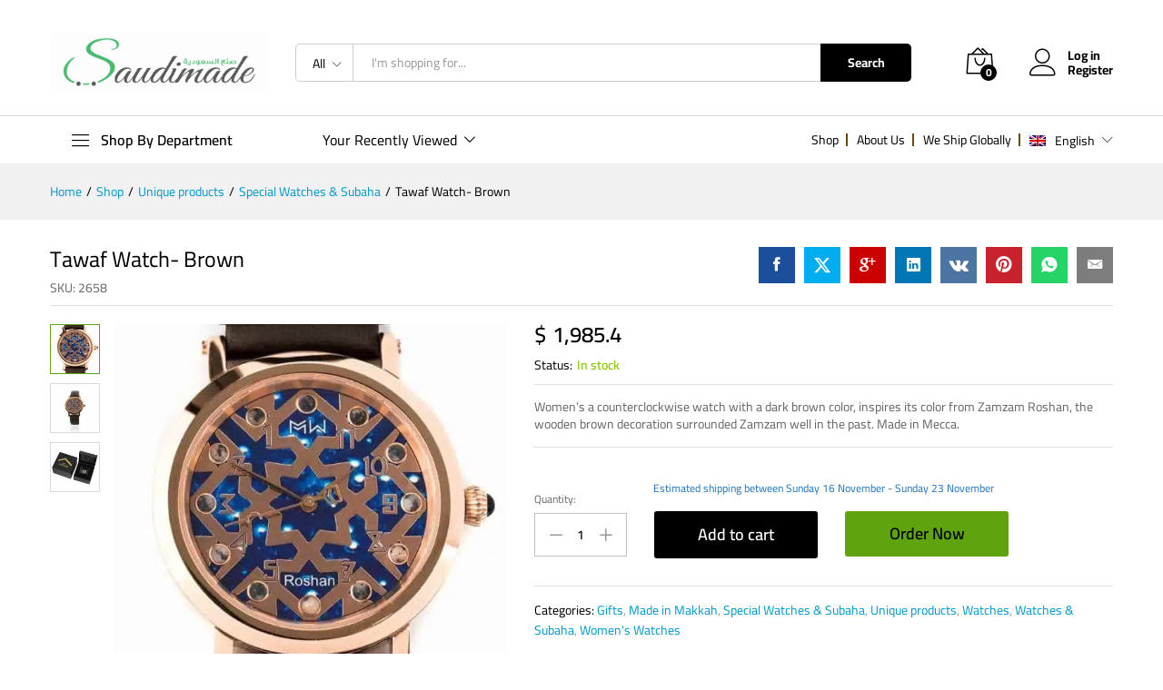

--- FILE ---
content_type: text/html; charset=UTF-8
request_url: https://www.saudimade.com/product/tawaf-watch-brown/
body_size: 34983
content:
<!DOCTYPE html>
<html lang="en-US">
<head>
<meta name="generator" content="Joomla! - Open Source Content Management" />

    <meta charset="UTF-8">
    <meta name="viewport" content="width=device-width, initial-scale=1">
    

		<link rel="preload" href="https://www.saudimade.com/core/views/b225685194/fonts/linearicons.woff2" as="font" type="font/woff2" crossorigin>
	<link rel="preload" href="https://www.saudimade.com/core/views/b225685194/fonts/eleganticons.woff2" as="font" type="font/woff2" crossorigin>
	<link rel="preload" href="https://www.saudimade.com/core/views/b225685194/fonts/ionicons.woff2" as="font" type="font/woff2" crossorigin>
	<title>Tawaf Watch-  Brown &#8211; Saudimade</title>
<meta name='robots' content='noindex, nofollow' />
	<style>img:is([sizes="auto" i], [sizes^="auto," i]) { contain-intrinsic-size: 3000px 1500px }</style>
	<link rel="alternate" hreflang="ar" href="https://www.saudimade.com/ar/product/%d8%b3%d8%a7%d8%b9%d8%a9-%d8%b1%d9%88%d8%b4%d8%a7%d9%86-%d8%b2%d9%85%d8%b2%d9%85-%d8%a8%d9%86%d9%8a-%d8%b7%d9%88%d8%a7%d9%81/" />
<link rel="alternate" hreflang="en" href="https://www.saudimade.com/product/tawaf-watch-brown/" />
<link rel="alternate" hreflang="x-default" href="https://www.saudimade.com/product/tawaf-watch-brown/" />
<link href='https://fonts.gstatic.com' crossorigin rel='preconnect' />



<link rel='stylesheet' id='dashicons-css' href='https://www.saudimade.com/lib/css/dashicons.min.css' type='text/css' media='all' />
<link rel='stylesheet' id='menu-icons-extra-css' href='https://www.saudimade.com/core/modules/0f2c37ef13/css/extra.min.css' type='text/css' media='all' />
<link rel='stylesheet' id='wp-block-library-css' href='https://www.saudimade.com/lib/css/dist/block-library/style.min.css' type='text/css' media='all' />
<style id='wp-block-library-theme-inline-css' type='text/css'>
.wp-block-audio :where(figcaption){color:#555;font-size:13px;text-align:center}.is-dark-theme .wp-block-audio :where(figcaption){color:#ffffffa6}.wp-block-audio{margin:0 0 1em}.wp-block-code{border:1px solid #ccc;border-radius:4px;font-family:Menlo,Consolas,monaco,monospace;padding:.8em 1em}.wp-block-embed :where(figcaption){color:#555;font-size:13px;text-align:center}.is-dark-theme .wp-block-embed :where(figcaption){color:#ffffffa6}.wp-block-embed{margin:0 0 1em}.blocks-gallery-caption{color:#555;font-size:13px;text-align:center}.is-dark-theme .blocks-gallery-caption{color:#ffffffa6}:root :where(.wp-block-image figcaption){color:#555;font-size:13px;text-align:center}.is-dark-theme :root :where(.wp-block-image figcaption){color:#ffffffa6}.wp-block-image{margin:0 0 1em}.wp-block-pullquote{border-bottom:4px solid;border-top:4px solid;color:currentColor;margin-bottom:1.75em}.wp-block-pullquote cite,.wp-block-pullquote footer,.wp-block-pullquote__citation{color:currentColor;font-size:.8125em;font-style:normal;text-transform:uppercase}.wp-block-quote{border-left:.25em solid;margin:0 0 1.75em;padding-left:1em}.wp-block-quote cite,.wp-block-quote footer{color:currentColor;font-size:.8125em;font-style:normal;position:relative}.wp-block-quote:where(.has-text-align-right){border-left:none;border-right:.25em solid;padding-left:0;padding-right:1em}.wp-block-quote:where(.has-text-align-center){border:none;padding-left:0}.wp-block-quote.is-large,.wp-block-quote.is-style-large,.wp-block-quote:where(.is-style-plain){border:none}.wp-block-search .wp-block-search__label{font-weight:700}.wp-block-search__button{border:1px solid #ccc;padding:.375em .625em}:where(.wp-block-group.has-background){padding:1.25em 2.375em}.wp-block-separator.has-css-opacity{opacity:.4}.wp-block-separator{border:none;border-bottom:2px solid;margin-left:auto;margin-right:auto}.wp-block-separator.has-alpha-channel-opacity{opacity:1}.wp-block-separator:not(.is-style-wide):not(.is-style-dots){width:100px}.wp-block-separator.has-background:not(.is-style-dots){border-bottom:none;height:1px}.wp-block-separator.has-background:not(.is-style-wide):not(.is-style-dots){height:2px}.wp-block-table{margin:0 0 1em}.wp-block-table td,.wp-block-table th{word-break:normal}.wp-block-table :where(figcaption){color:#555;font-size:13px;text-align:center}.is-dark-theme .wp-block-table :where(figcaption){color:#ffffffa6}.wp-block-video :where(figcaption){color:#555;font-size:13px;text-align:center}.is-dark-theme .wp-block-video :where(figcaption){color:#ffffffa6}.wp-block-video{margin:0 0 1em}:root :where(.wp-block-template-part.has-background){margin-bottom:0;margin-top:0;padding:1.25em 2.375em}
</style>
<style id='classic-theme-styles-inline-css' type='text/css'>
/*! This file is auto-generated */
.wp-block-button__link{color:#fff;background-color:#32373c;border-radius:9999px;box-shadow:none;text-decoration:none;padding:calc(.667em + 2px) calc(1.333em + 2px);font-size:1.125em}.wp-block-file__button{background:#32373c;color:#fff;text-decoration:none}
</style>
<style id='global-styles-inline-css' type='text/css'>
:root{--wp--preset--aspect-ratio--square: 1;--wp--preset--aspect-ratio--4-3: 4/3;--wp--preset--aspect-ratio--3-4: 3/4;--wp--preset--aspect-ratio--3-2: 3/2;--wp--preset--aspect-ratio--2-3: 2/3;--wp--preset--aspect-ratio--16-9: 16/9;--wp--preset--aspect-ratio--9-16: 9/16;--wp--preset--color--black: #000000;--wp--preset--color--cyan-bluish-gray: #abb8c3;--wp--preset--color--white: #ffffff;--wp--preset--color--pale-pink: #f78da7;--wp--preset--color--vivid-red: #cf2e2e;--wp--preset--color--luminous-vivid-orange: #ff6900;--wp--preset--color--luminous-vivid-amber: #fcb900;--wp--preset--color--light-green-cyan: #7bdcb5;--wp--preset--color--vivid-green-cyan: #00d084;--wp--preset--color--pale-cyan-blue: #8ed1fc;--wp--preset--color--vivid-cyan-blue: #0693e3;--wp--preset--color--vivid-purple: #9b51e0;--wp--preset--gradient--vivid-cyan-blue-to-vivid-purple: linear-gradient(135deg,rgba(6,147,227,1) 0%,rgb(155,81,224) 100%);--wp--preset--gradient--light-green-cyan-to-vivid-green-cyan: linear-gradient(135deg,rgb(122,220,180) 0%,rgb(0,208,130) 100%);--wp--preset--gradient--luminous-vivid-amber-to-luminous-vivid-orange: linear-gradient(135deg,rgba(252,185,0,1) 0%,rgba(255,105,0,1) 100%);--wp--preset--gradient--luminous-vivid-orange-to-vivid-red: linear-gradient(135deg,rgba(255,105,0,1) 0%,rgb(207,46,46) 100%);--wp--preset--gradient--very-light-gray-to-cyan-bluish-gray: linear-gradient(135deg,rgb(238,238,238) 0%,rgb(169,184,195) 100%);--wp--preset--gradient--cool-to-warm-spectrum: linear-gradient(135deg,rgb(74,234,220) 0%,rgb(151,120,209) 20%,rgb(207,42,186) 40%,rgb(238,44,130) 60%,rgb(251,105,98) 80%,rgb(254,248,76) 100%);--wp--preset--gradient--blush-light-purple: linear-gradient(135deg,rgb(255,206,236) 0%,rgb(152,150,240) 100%);--wp--preset--gradient--blush-bordeaux: linear-gradient(135deg,rgb(254,205,165) 0%,rgb(254,45,45) 50%,rgb(107,0,62) 100%);--wp--preset--gradient--luminous-dusk: linear-gradient(135deg,rgb(255,203,112) 0%,rgb(199,81,192) 50%,rgb(65,88,208) 100%);--wp--preset--gradient--pale-ocean: linear-gradient(135deg,rgb(255,245,203) 0%,rgb(182,227,212) 50%,rgb(51,167,181) 100%);--wp--preset--gradient--electric-grass: linear-gradient(135deg,rgb(202,248,128) 0%,rgb(113,206,126) 100%);--wp--preset--gradient--midnight: linear-gradient(135deg,rgb(2,3,129) 0%,rgb(40,116,252) 100%);--wp--preset--font-size--small: 13px;--wp--preset--font-size--medium: 20px;--wp--preset--font-size--large: 36px;--wp--preset--font-size--x-large: 42px;--wp--preset--spacing--20: 0.44rem;--wp--preset--spacing--30: 0.67rem;--wp--preset--spacing--40: 1rem;--wp--preset--spacing--50: 1.5rem;--wp--preset--spacing--60: 2.25rem;--wp--preset--spacing--70: 3.38rem;--wp--preset--spacing--80: 5.06rem;--wp--preset--shadow--natural: 6px 6px 9px rgba(0, 0, 0, 0.2);--wp--preset--shadow--deep: 12px 12px 50px rgba(0, 0, 0, 0.4);--wp--preset--shadow--sharp: 6px 6px 0px rgba(0, 0, 0, 0.2);--wp--preset--shadow--outlined: 6px 6px 0px -3px rgba(255, 255, 255, 1), 6px 6px rgba(0, 0, 0, 1);--wp--preset--shadow--crisp: 6px 6px 0px rgba(0, 0, 0, 1);}:where(.is-layout-flex){gap: 0.5em;}:where(.is-layout-grid){gap: 0.5em;}body .is-layout-flex{display: flex;}.is-layout-flex{flex-wrap: wrap;align-items: center;}.is-layout-flex > :is(*, div){margin: 0;}body .is-layout-grid{display: grid;}.is-layout-grid > :is(*, div){margin: 0;}:where(.wp-block-columns.is-layout-flex){gap: 2em;}:where(.wp-block-columns.is-layout-grid){gap: 2em;}:where(.wp-block-post-template.is-layout-flex){gap: 1.25em;}:where(.wp-block-post-template.is-layout-grid){gap: 1.25em;}.has-black-color{color: var(--wp--preset--color--black) !important;}.has-cyan-bluish-gray-color{color: var(--wp--preset--color--cyan-bluish-gray) !important;}.has-white-color{color: var(--wp--preset--color--white) !important;}.has-pale-pink-color{color: var(--wp--preset--color--pale-pink) !important;}.has-vivid-red-color{color: var(--wp--preset--color--vivid-red) !important;}.has-luminous-vivid-orange-color{color: var(--wp--preset--color--luminous-vivid-orange) !important;}.has-luminous-vivid-amber-color{color: var(--wp--preset--color--luminous-vivid-amber) !important;}.has-light-green-cyan-color{color: var(--wp--preset--color--light-green-cyan) !important;}.has-vivid-green-cyan-color{color: var(--wp--preset--color--vivid-green-cyan) !important;}.has-pale-cyan-blue-color{color: var(--wp--preset--color--pale-cyan-blue) !important;}.has-vivid-cyan-blue-color{color: var(--wp--preset--color--vivid-cyan-blue) !important;}.has-vivid-purple-color{color: var(--wp--preset--color--vivid-purple) !important;}.has-black-background-color{background-color: var(--wp--preset--color--black) !important;}.has-cyan-bluish-gray-background-color{background-color: var(--wp--preset--color--cyan-bluish-gray) !important;}.has-white-background-color{background-color: var(--wp--preset--color--white) !important;}.has-pale-pink-background-color{background-color: var(--wp--preset--color--pale-pink) !important;}.has-vivid-red-background-color{background-color: var(--wp--preset--color--vivid-red) !important;}.has-luminous-vivid-orange-background-color{background-color: var(--wp--preset--color--luminous-vivid-orange) !important;}.has-luminous-vivid-amber-background-color{background-color: var(--wp--preset--color--luminous-vivid-amber) !important;}.has-light-green-cyan-background-color{background-color: var(--wp--preset--color--light-green-cyan) !important;}.has-vivid-green-cyan-background-color{background-color: var(--wp--preset--color--vivid-green-cyan) !important;}.has-pale-cyan-blue-background-color{background-color: var(--wp--preset--color--pale-cyan-blue) !important;}.has-vivid-cyan-blue-background-color{background-color: var(--wp--preset--color--vivid-cyan-blue) !important;}.has-vivid-purple-background-color{background-color: var(--wp--preset--color--vivid-purple) !important;}.has-black-border-color{border-color: var(--wp--preset--color--black) !important;}.has-cyan-bluish-gray-border-color{border-color: var(--wp--preset--color--cyan-bluish-gray) !important;}.has-white-border-color{border-color: var(--wp--preset--color--white) !important;}.has-pale-pink-border-color{border-color: var(--wp--preset--color--pale-pink) !important;}.has-vivid-red-border-color{border-color: var(--wp--preset--color--vivid-red) !important;}.has-luminous-vivid-orange-border-color{border-color: var(--wp--preset--color--luminous-vivid-orange) !important;}.has-luminous-vivid-amber-border-color{border-color: var(--wp--preset--color--luminous-vivid-amber) !important;}.has-light-green-cyan-border-color{border-color: var(--wp--preset--color--light-green-cyan) !important;}.has-vivid-green-cyan-border-color{border-color: var(--wp--preset--color--vivid-green-cyan) !important;}.has-pale-cyan-blue-border-color{border-color: var(--wp--preset--color--pale-cyan-blue) !important;}.has-vivid-cyan-blue-border-color{border-color: var(--wp--preset--color--vivid-cyan-blue) !important;}.has-vivid-purple-border-color{border-color: var(--wp--preset--color--vivid-purple) !important;}.has-vivid-cyan-blue-to-vivid-purple-gradient-background{background: var(--wp--preset--gradient--vivid-cyan-blue-to-vivid-purple) !important;}.has-light-green-cyan-to-vivid-green-cyan-gradient-background{background: var(--wp--preset--gradient--light-green-cyan-to-vivid-green-cyan) !important;}.has-luminous-vivid-amber-to-luminous-vivid-orange-gradient-background{background: var(--wp--preset--gradient--luminous-vivid-amber-to-luminous-vivid-orange) !important;}.has-luminous-vivid-orange-to-vivid-red-gradient-background{background: var(--wp--preset--gradient--luminous-vivid-orange-to-vivid-red) !important;}.has-very-light-gray-to-cyan-bluish-gray-gradient-background{background: var(--wp--preset--gradient--very-light-gray-to-cyan-bluish-gray) !important;}.has-cool-to-warm-spectrum-gradient-background{background: var(--wp--preset--gradient--cool-to-warm-spectrum) !important;}.has-blush-light-purple-gradient-background{background: var(--wp--preset--gradient--blush-light-purple) !important;}.has-blush-bordeaux-gradient-background{background: var(--wp--preset--gradient--blush-bordeaux) !important;}.has-luminous-dusk-gradient-background{background: var(--wp--preset--gradient--luminous-dusk) !important;}.has-pale-ocean-gradient-background{background: var(--wp--preset--gradient--pale-ocean) !important;}.has-electric-grass-gradient-background{background: var(--wp--preset--gradient--electric-grass) !important;}.has-midnight-gradient-background{background: var(--wp--preset--gradient--midnight) !important;}.has-small-font-size{font-size: var(--wp--preset--font-size--small) !important;}.has-medium-font-size{font-size: var(--wp--preset--font-size--medium) !important;}.has-large-font-size{font-size: var(--wp--preset--font-size--large) !important;}.has-x-large-font-size{font-size: var(--wp--preset--font-size--x-large) !important;}
:where(.wp-block-post-template.is-layout-flex){gap: 1.25em;}:where(.wp-block-post-template.is-layout-grid){gap: 1.25em;}
:where(.wp-block-columns.is-layout-flex){gap: 2em;}:where(.wp-block-columns.is-layout-grid){gap: 2em;}
:root :where(.wp-block-pullquote){font-size: 1.5em;line-height: 1.6;}
</style>
<style id='pi-edd_dummy-handle-inline-css' type='text/css'>

            .pi-edd{
                display:block;
                width:100%;
                text-align:center;
                margin-top:5px;
                margin-bottom:5px;
                font-size:12px;
                border-radius:6px;
            }

            .pi-edd:empty{
                display:none;
            }

            .pi-edd-show{
                display:block;
            }

            .pi-edd-short-code-show{
                display:inline-block;
            }

            .pi-edd-hide{
                display:none;
            }

            .pi-edd span{
                font-weight:bold;
            }

            .pi-edd-product, .pi-edd-ajax{
                background:;
                color:#1e73be;
                padding: 5px 5px;
                margin-top:1rem;
                margin-bottom:1rem;
                clear:both;
                text-align:center;
                font-size:12px;
            }

            .pi-edd-loop{
                background:;
                color:#1e73be;
                padding: 5px 5px;
                text-align:center;
                font-size:12px;
            }

            .pi-edd-loop-ajax{
                width:100%;
            }

            .pi-edd.pi-edd-cart{
                background:;
                color:#1e73be;
                padding: 5px 5px;
                text-align:left;
                display:block;
                padding:0px 10px;
                width:auto;
                font-size:12px;
            }

            .pi-edd-icon{
                display:inline-block !important;
                margin:0 7px;
                vertical-align:middle;
            }

            .pi-loading{
                background: url(https://www.saudimade.com/core/modules/675ebc7c94//public/img/loading.gif) #ccc no-repeat 0 0;
                background-size: cover;
                color:transparent !important;
            }

            .pi-loading:empty{
                display: block !important;
                padding:15px;
            }
        
</style>
<link rel='stylesheet' id='wcml-dropdown-0-css' href='//www.saudimade.com/core/modules/f90117f5fb/templates/currency-switchers/legacy-dropdown/style.css' type='text/css' media='all' />
<link rel='stylesheet' id='woocommerce-general-css' href='https://www.saudimade.com/core/modules/39d10ee62c/assets/css/woocommerce.css' type='text/css' media='all' />
<style id='woocommerce-inline-inline-css' type='text/css'>
.woocommerce form .form-row .required { visibility: visible; }
</style>
<link rel='stylesheet' id='wpml-legacy-dropdown-0-css' href='https://www.saudimade.com/core/modules/198aea64f4/templates/language-switchers/legacy-dropdown/style.min.css' type='text/css' media='all' />
<link rel='stylesheet' id='wpml-legacy-horizontal-list-0-css' href='https://www.saudimade.com/core/modules/198aea64f4/templates/language-switchers/legacy-list-horizontal/style.min.css' type='text/css' media='all' />
<style id='wpml-legacy-horizontal-list-0-inline-css' type='text/css'>
.wpml-ls-statics-footer a, .wpml-ls-statics-footer .wpml-ls-sub-menu a, .wpml-ls-statics-footer .wpml-ls-sub-menu a:link, .wpml-ls-statics-footer li:not(.wpml-ls-current-language) .wpml-ls-link, .wpml-ls-statics-footer li:not(.wpml-ls-current-language) .wpml-ls-link:link {color:#444444;background-color:#ffffff;}.wpml-ls-statics-footer .wpml-ls-sub-menu a:hover,.wpml-ls-statics-footer .wpml-ls-sub-menu a:focus, .wpml-ls-statics-footer .wpml-ls-sub-menu a:link:hover, .wpml-ls-statics-footer .wpml-ls-sub-menu a:link:focus {color:#000000;background-color:#eeeeee;}.wpml-ls-statics-footer .wpml-ls-current-language > a {color:#444444;background-color:#ffffff;}.wpml-ls-statics-footer .wpml-ls-current-language:hover>a, .wpml-ls-statics-footer .wpml-ls-current-language>a:focus {color:#000000;background-color:#eeeeee;}
</style>
<link rel='stylesheet' id='cms-navigation-style-base-css' href='https://www.saudimade.com/core/modules/8a8d4816bd/res/css/cms-navigation-base.css' type='text/css' media='screen' />
<link rel='stylesheet' id='cms-navigation-style-css' href='https://www.saudimade.com/core/modules/8a8d4816bd/res/css/cms-navigation.css' type='text/css' media='screen' />
<link rel='stylesheet' id='brands-styles-css' href='https://www.saudimade.com/core/modules/39d10ee62c/assets/css/brands.css' type='text/css' media='all' />
<link rel='stylesheet' id='martfury-fonts-css' href='https://fonts.googleapis.com/css?family=Work+Sans%3A300%2C400%2C500%2C600%2C700%7CLibre+Baskerville%3A400%2C700&#038;subset=latin%2Clatin-ext' type='text/css' media='all' />
<link rel='stylesheet' id='linearicons-css' href='https://www.saudimade.com/core/views/b225685194/css/linearicons.min.css' type='text/css' media='all' />
<link rel='stylesheet' id='ionicons-css' href='https://www.saudimade.com/core/views/b225685194/css/ionicons.min.css' type='text/css' media='all' />
<link rel='stylesheet' id='eleganticons-css' href='https://www.saudimade.com/core/views/b225685194/css/eleganticons.min.css' type='text/css' media='all' />
<link rel='stylesheet' id='font-awesome-css' href='https://www.saudimade.com/core/modules/f65f29574d/assets/lib/font-awesome/css/font-awesome.min.css' type='text/css' media='all' />
<link rel='stylesheet' id='bootstrap-css' href='https://www.saudimade.com/core/views/b225685194/css/bootstrap.min.css' type='text/css' media='all' />
<link rel='stylesheet' id='martfury-css' href='https://www.saudimade.com/core/views/b225685194/design.css' type='text/css' media='all' />
<style id='martfury-inline-css' type='text/css'>
	/* Color Scheme */

	/* Color */

	body {
		--mf-primary-color: #5fa30f;
		--mf-background-primary-color: #5fa30f;
		--mf-border-primary-color: #5fa30f;
	}

	.widget_shopping_cart_content .woocommerce-mini-cart__buttons .checkout,
	 .header-layout-4 .topbar:not(.header-bar),
	 .header-layout-3 .topbar:not(.header-bar){
		background-color: #509400;
	}

body{font-family: "Cairo";}h1{font-family: "Cairo";font-size: 25px;line-height: 1;letter-spacing: 0px;}.entry-content h2, .woocommerce div.product .woocommerce-tabs .panel h2{font-family: "Cairo";letter-spacing: 0px;}h3{font-family: "Cairo";letter-spacing: 0px;}.entry-content h4, .woocommerce div.product .woocommerce-tabs .panel h4{letter-spacing: 0px;}.entry-content h5, .woocommerce div.product .woocommerce-tabs .panel h5{letter-spacing: 0px;}.entry-content h6, .woocommerce div.product .woocommerce-tabs .panel h6{letter-spacing: 0px;}.site-header .primary-nav > ul > li > a, .site-header .products-cats-menu .menu > li > a{font-family: "Cairo";font-size: 14px;font-weight: 400;}.site-header .menu .is-mega-menu .dropdown-submenu .menu-item-mega > a{font-family: "Cairo";}.site-header .menu li li a{font-family: "Cairo";font-size: 16px;}.site-footer{font-family: "Cairo";}.site-footer .footer-widgets .widget .widget-title{font-family: "Cairo";}	h1{font-family:Cairo, Arial, sans-serif}h1.vc_custom_heading{font-weight:700}	h2{font-family:Cairo, Arial, sans-serif}h2.vc_custom_heading{font-weight:700}	h3{font-family:Cairo, Arial, sans-serif}h3.vc_custom_heading{font-weight:700}#site-header, #site-header .header-main, .sticky-header #site-header.minimized .mobile-menu {background-color:#ffffff}.sticky-header .site-header.minimized .header-main{border-bottom: none}#site-header .aws-container .aws-search-form{background-color: transparent}#site-header .aws-container .aws-search-form .aws-search-field{background-color: #fff}#site-header .mf-background-primary, #site-header .mini-item-counter{--mf-background-primary-color:#000000}#site-header .mf-background-primary,  #site-header .mini-item-counter{--mf-background-primary-text-color:#ffffff}.header-layout-3 #site-header .products-cats-menu:before, .header-layout-1 #site-header .products-cats-menu:before{background-color:#5fa30f}#site-header .main-menu{background-color:#ffffff}
</style>
<link rel='stylesheet' id='photoswipe-css' href='https://www.saudimade.com/core/modules/39d10ee62c/assets/css/photoswipe/photoswipe.min.css' type='text/css' media='all' />
<link rel='stylesheet' id='photoswipe-default-skin-css' href='https://www.saudimade.com/core/modules/39d10ee62c/assets/css/photoswipe/default-skin/default-skin.min.css' type='text/css' media='all' />
<link rel='stylesheet' id='tawc-deals-css' href='https://www.saudimade.com/core/modules/e10dd69400/assets/css/tawc-deals.css' type='text/css' media='all' />
<link rel='stylesheet' id='wc_pv_intl-phones-lib-css-css' href='https://www.saudimade.com/core/modules/dddeea788b/assets/vendor/css/intlTelInput.min.css' type='text/css' media='all' />
<link rel='stylesheet' id='wc_pv_css-style-css' href='https://www.saudimade.com/core/modules/dddeea788b/assets/css/frontend.min.css' type='text/css' media='all' />
<link rel='stylesheet' id='tawcvs-frontend-css' href='https://www.saudimade.com/core/modules/e64982ef17/assets/css/frontend.css' type='text/css' media='all' />
<style id='tawcvs-frontend-inline-css' type='text/css'>
.tawcvs-swatches .swatch { width: 30px; height: 30px; }
</style>
<link rel='stylesheet' id='martfury-product-bought-together-css' href='https://www.saudimade.com/core/views/b225685194/inc/modules/product-bought-together/assets/product-bought-together.css' type='text/css' media='all' />
<link rel='stylesheet' id='martfury-child-style-css' href='https://www.saudimade.com/core/views/f92f48f2c5/design.css' type='text/css' media='all' />
<script type="text/template" id="tmpl-variation-template">
	<div class="woocommerce-variation-description">{{{ data.variation.variation_description }}}</div>
	<div class="woocommerce-variation-price">{{{ data.variation.price_html }}}</div>
	<div class="woocommerce-variation-availability">{{{ data.variation.availability_html }}}</div>
</script>
<script type="text/template" id="tmpl-unavailable-variation-template">
	<p role="alert">Sorry, this product is unavailable. Please choose a different combination.</p>
</script>
<script type="text/javascript" id="wpml-cookie-js-extra">
/* <![CDATA[ */
var wpml_cookies = {"wp-wpml_current_language":{"value":"en","expires":1,"path":"\/"}};
var wpml_cookies = {"wp-wpml_current_language":{"value":"en","expires":1,"path":"\/"}};
/* ]]> */
</script>
<script type="text/javascript" src="https://www.saudimade.com/core/modules/198aea64f4/res/js/cookies/language-cookie.js" id="wpml-cookie-js" defer="defer" data-wp-strategy="defer"></script>
<script type="text/javascript" src="https://www.saudimade.com/lib/js/jquery/jquery.min.js" id="jquery-core-js"></script>
<script type="text/javascript" src="https://www.saudimade.com/lib/js/jquery/jquery-migrate.min.js" id="jquery-migrate-js"></script>
<script type="text/javascript" id="pi-edd-script-js-extra">
/* <![CDATA[ */
var pi_edd_data = {"wc_ajax_url":"\/?wc-ajax=%%endpoint%%","show_first_variation_estimate":"select-variation-msg","out_of_stock_message":"Out of stock product","no_variation_selected_msg":"Select a product variation to get estimate","load_single_by_ajax":"1","consider_quantity_field":"0"};
/* ]]> */
</script>
<script type="text/javascript" src="https://www.saudimade.com/core/modules/675ebc7c94/public/js/script.js" id="pi-edd-script-js"></script>
<script type="text/javascript" src="https://www.saudimade.com/core/modules/39d10ee62c/assets/js/jquery-blockui/jquery.blockUI.min.js" id="wc-jquery-blockui-js" defer="defer" data-wp-strategy="defer"></script>
<script type="text/javascript" id="wc-add-to-cart-js-extra">
/* <![CDATA[ */
var wc_add_to_cart_params = {"ajax_url":"\/ajax","wc_ajax_url":"\/?wc-ajax=%%endpoint%%","i18n_view_cart":"View cart","cart_url":"https:\/\/www.saudimade.com\/cart\/","is_cart":"","cart_redirect_after_add":"no"};
/* ]]> */
</script>
<script type="text/javascript" src="https://www.saudimade.com/core/modules/39d10ee62c/assets/js/frontend/add-to-cart.min.js" id="wc-add-to-cart-js" defer="defer" data-wp-strategy="defer"></script>
<script type="text/javascript" src="https://www.saudimade.com/core/modules/39d10ee62c/assets/js/zoom/jquery.zoom.min.js" id="wc-zoom-js" defer="defer" data-wp-strategy="defer"></script>
<script type="text/javascript" src="https://www.saudimade.com/core/modules/39d10ee62c/assets/js/flexslider/jquery.flexslider.min.js" id="wc-flexslider-js" defer="defer" data-wp-strategy="defer"></script>
<script type="text/javascript" id="wc-single-product-js-extra">
/* <![CDATA[ */
var wc_single_product_params = {"i18n_required_rating_text":"Please select a rating","i18n_rating_options":["1 of 5 stars","2 of 5 stars","3 of 5 stars","4 of 5 stars","5 of 5 stars"],"i18n_product_gallery_trigger_text":"View full-screen image gallery","review_rating_required":"yes","flexslider":{"rtl":false,"animation":"slide","smoothHeight":true,"directionNav":false,"controlNav":"thumbnails","slideshow":false,"animationSpeed":500,"animationLoop":false,"allowOneSlide":false},"zoom_enabled":"1","zoom_options":[],"photoswipe_enabled":"","photoswipe_options":{"shareEl":false,"closeOnScroll":false,"history":false,"hideAnimationDuration":0,"showAnimationDuration":0},"flexslider_enabled":"1"};
/* ]]> */
</script>
<script type="text/javascript" src="https://www.saudimade.com/core/modules/39d10ee62c/assets/js/frontend/single-product.min.js" id="wc-single-product-js" defer="defer" data-wp-strategy="defer"></script>
<script type="text/javascript" src="https://www.saudimade.com/core/modules/39d10ee62c/assets/js/js-cookie/js.cookie.min.js" id="wc-js-cookie-js" defer="defer" data-wp-strategy="defer"></script>
<script type="text/javascript" id="woocommerce-js-extra">
/* <![CDATA[ */
var woocommerce_params = {"ajax_url":"\/ajax","wc_ajax_url":"\/?wc-ajax=%%endpoint%%","i18n_password_show":"Show password","i18n_password_hide":"Hide password"};
/* ]]> */
</script>
<script type="text/javascript" src="https://www.saudimade.com/core/modules/39d10ee62c/assets/js/frontend/woocommerce.min.js" id="woocommerce-js" defer="defer" data-wp-strategy="defer"></script>
<script type="text/javascript" src="https://www.saudimade.com/core/modules/198aea64f4/templates/language-switchers/legacy-dropdown/script.min.js" id="wpml-legacy-dropdown-0-js"></script>
<!--[if lt IE 9]>
<script type="text/javascript" src="https://www.saudimade.com/core/views/b225685194/js/plugins/html5shiv.min.js" id="html5shiv-js"></script>
<![endif]-->
<!--[if lt IE 9]>
<script type="text/javascript" src="https://www.saudimade.com/core/views/b225685194/js/plugins/respond.min.js" id="respond-js"></script>
<![endif]-->
<script type="text/javascript" src="https://www.saudimade.com/lib/js/underscore.min.js" id="underscore-js"></script>
<script type="text/javascript" id="wp-util-js-extra">
/* <![CDATA[ */
var _wpUtilSettings = {"ajax":{"url":"\/ajax"}};
/* ]]> */
</script>
<script type="text/javascript" src="https://www.saudimade.com/lib/js/wp-util.min.js" id="wp-util-js"></script>
<script type="text/javascript" id="wc-add-to-cart-variation-js-extra">
/* <![CDATA[ */
var wc_add_to_cart_variation_params = {"wc_ajax_url":"\/?wc-ajax=%%endpoint%%","i18n_no_matching_variations_text":"Sorry, no products matched your selection. Please choose a different combination.","i18n_make_a_selection_text":"Please select some product options before adding this product to your cart.","i18n_unavailable_text":"Sorry, this product is unavailable. Please choose a different combination.","i18n_reset_alert_text":"Your selection has been reset. Please select some product options before adding this product to your cart."};
/* ]]> */
</script>
<script type="text/javascript" src="https://www.saudimade.com/core/modules/39d10ee62c/assets/js/frontend/add-to-cart-variation.min.js" id="wc-add-to-cart-variation-js" defer="defer" data-wp-strategy="defer"></script>
<script type="text/javascript" src="https://www.saudimade.com/core/views/b225685194/js/plugins/waypoints.min.js" id="waypoints-js"></script>
<script type="text/javascript" id="wpml-browser-redirect-js-extra">
/* <![CDATA[ */
var wpml_browser_redirect_params = {"pageLanguage":"en","languageUrls":{"ar":"https:\/\/www.saudimade.com\/ar\/product\/%d8%b3%d8%a7%d8%b9%d8%a9-%d8%b1%d9%88%d8%b4%d8%a7%d9%86-%d8%b2%d9%85%d8%b2%d9%85-%d8%a8%d9%86%d9%8a-%d8%b7%d9%88%d8%a7%d9%81\/","en_us":"https:\/\/www.saudimade.com\/product\/tawaf-watch-brown\/","en":"https:\/\/www.saudimade.com\/product\/tawaf-watch-brown\/","us":"https:\/\/www.saudimade.com\/product\/tawaf-watch-brown\/"},"cookie":{"name":"_icl_visitor_lang_js","domain":"www.saudimade.com","path":"\/","expiration":24}};
/* ]]> */
</script>
<script type="text/javascript" src="https://www.saudimade.com/core/modules/198aea64f4/dist/js/browser-redirect/app.js" id="wpml-browser-redirect-js"></script>
<script type="text/javascript" id="martfury-product-bought-together-js-extra">
/* <![CDATA[ */
var martfuryPbt = {"currency_pos":"left_space","currency_symbol":"$","thousand_sep":",","decimal_sep":".","price_decimals":"1","check_all":"no","pbt_alert":"Please select a purchasable variation for [name] before adding this product to the cart.","pbt_alert_multiple":"Please select a purchasable variation for the selected variable products before adding them to the cart."};
/* ]]> */
</script>
<script type="text/javascript" src="https://www.saudimade.com/core/views/b225685194/inc/modules/product-bought-together/assets/product-bought-together.js" id="martfury-product-bought-together-js"></script>
<script type="text/javascript" id="wc-cart-fragments-js-extra">
/* <![CDATA[ */
var wc_cart_fragments_params = {"ajax_url":"\/ajax","wc_ajax_url":"\/?wc-ajax=%%endpoint%%","cart_hash_key":"wc_cart_hash_09f8238800fbb62ebf5240a3b2854104-en","fragment_name":"wc_fragments_09f8238800fbb62ebf5240a3b2854104","request_timeout":"5000"};
/* ]]> */
</script>
<script type="text/javascript" src="https://www.saudimade.com/core/modules/39d10ee62c/assets/js/frontend/cart-fragments.min.js" id="wc-cart-fragments-js" defer="defer" data-wp-strategy="defer"></script>
<link rel="https://api.w.org/" href="https://www.saudimade.com/wp-json/" /><link rel="alternate" title="JSON" type="application/json" href="https://www.saudimade.com/wp-json/wp/v2/product/14866" /><link rel="canonical" href="https://www.saudimade.com/product/tawaf-watch-brown/" />
<link rel='shortlink' href='https://www.saudimade.com/?p=14866' />

    <script type="text/javascript">
        var ajaxurl = 'https://www.saudimade.com/ajax';
    </script>
    	<noscript><style>.woocommerce-product-gallery{ opacity: 1 !important; }</style></noscript>
	
<style type="text/css">.recentcomments a{display:inline !important;padding:0 !important;margin:0 !important;}</style>			<style>
				.e-con.e-parent:nth-of-type(n+4):not(.e-lazyloaded):not(.e-no-lazyload),
				.e-con.e-parent:nth-of-type(n+4):not(.e-lazyloaded):not(.e-no-lazyload) * {
					background-image: none !important;
				}
				@media screen and (max-height: 1024px) {
					.e-con.e-parent:nth-of-type(n+3):not(.e-lazyloaded):not(.e-no-lazyload),
					.e-con.e-parent:nth-of-type(n+3):not(.e-lazyloaded):not(.e-no-lazyload) * {
						background-image: none !important;
					}
				}
				@media screen and (max-height: 640px) {
					.e-con.e-parent:nth-of-type(n+2):not(.e-lazyloaded):not(.e-no-lazyload),
					.e-con.e-parent:nth-of-type(n+2):not(.e-lazyloaded):not(.e-no-lazyload) * {
						background-image: none !important;
					}
				}
			</style>
			<link rel="icon" href="https://www.saudimade.com/storage/2021/04/Slogo_saudimade-32x32.png" sizes="32x32" />
<link rel="icon" href="https://www.saudimade.com/storage/2021/04/Slogo_saudimade-300x300.png" sizes="192x192" />
<link rel="apple-touch-icon" href="https://www.saudimade.com/storage/2021/04/Slogo_saudimade-300x300.png" />
<meta name="msapplication-TileImage" content="https://www.saudimade.com/storage/2021/04/Slogo_saudimade-300x300.png" />
		<style type="text/css" id="custom-css">
			.header-bar .wpml-ls-legacy-dropdown, .header-bar .wcml-dropdown{width: auto;max-width: 100%;}
.header-bar .wcml-dropdown .wcml-cs-submenu a{padding: 7px 15px;color: #666 !important;}
.header-bar .wpml-ls-legacy-dropdown a, .header-bar .wcml-dropdown li{background: none; border: 0;}
.header-bar .wpml-ls-legacy-dropdown .wpml-ls-sub-menu a {color: #666 !important;border-width: 0;padding: 7px 15px;}

.header-bar .wpml-ls-legacy-dropdown a.wpml-ls-item-toggle:after, .header-bar .wcml-dropdown a.wcml-cs-item-toggle:after{content: "\e93a";display: inline-block;font: normal normal normal 14px/1 linearicons;padding-left: 5px;color: #000;position: absolute;border: none;top: 50%;transform: translateY(-50%);font-size: 12px;right: 0;}
.header-bar .wpml-ls-legacy-dropdown .wpml-ls-sub-menu, .header-bar .wcml-dropdown .wcml-cs-submenu{min-width: 105px;top: 150%;z-index: 99999;height: auto;background-color: transparent;transform: scaleX(0);position: absolute;margin: 0;padding: 0;border: none;transition: top 0.35s;border-top: 18px solid transparent;}
.header-bar .wpml-ls-current-language:hover .wpml-ls-sub-menu, .header-bar .wcml-dropdown:hover .wcml-cs-submenu{transform: scaleX(1);top: 80%;}
.header-bar .wpml-ls-current-language:hover ul.wpml-ls-sub-menu li, .header-bar .wcml-dropdown:hover .wcml-cs-submenu li {border: none; margin-bottom: 0 !important;background-color: #fff;padding: 5px 0;}
.header-bar .wpml-ls-legacy-dropdown a:hover, .header-bar .wpml-ls-legacy-dropdown a:focus, .header-bar .wpml-ls-legacy-dropdown .wpml-ls-current-language:hover>a {background: transparent;}
.header-bar .wpml-ls-sub-menu span.wpml-ls-native, .header-bar .wpml-ls-sub-menu span.wpml-ls-bracket{display: none;}
.header-bar .wpml-ls-sub-menu span.wpml-ls-display {padding-left: 10px;}
.header-bar .wpml-ls-legacy-dropdown a.wpml-ls-item-toggle, .header-bar .wcml-dropdown a.wcml-cs-item-toggle{padding-left:0;padding-right: 20px;}
.header-layout-3 .site-header .product-extra-search .search-field, .header-layout-4 .site-header .product-extra-search .search-field, .header-layout-3 .site-header .product-extra-search .product-cat-label, .header-layout-4 .site-header .product-extra-search .product-cat-label {
border-color: #cdcdcd;
}
.rtl.sidebar-content .content-area, .rtl.blog-layout-sidebar-content .content-area {
float: left;
}

.wpml-ls-legacy-dropdown .wpml-ls-flag+span {
margin-left: 1.0em;
}


.header-bar .wpml-ls-legacy-dropdown .wpml-ls-sub-menu, .header-bar .wcml-dropdown .wcml-cs-submenu {
margin: -14px;
}


.header-bar .wpml-ls-sub-menu span.wpml-ls-display {padding-left: 10px;}
.header-bar .wpml-ls-legacy-dropdown a.wpml-ls-item-toggle, .header-bar .wcml-dropdown a.wcml-cs-item-toggle{padding-left:0;padding-right: 20px;}
.header-layout-3 .site-header .product-extra-search .search-field, .header-layout-4 .site-header .product-extra-search .search-field, .header-layout-3 .site-header .product-extra-search .product-cat-label, .header-layout-4 .site-header .product-extra-search .product-cat-label {
border-color: #cdcdcd;
}
.header-bar .wpml-ls-legacy-dropdown .wpml-ls-sub-menu, .header-bar .wcml-dropdown .wcml-cs-submenu {
margin: -14px !important;
padding-top: 14px;
}

.wpml-ls-legacy-dropdown .wpml-ls-flag+span {margin-left: .7em;}
.rtl .wpml-ls-legacy-dropdown .wpml-ls-flag+span{margin-right: .7em;}

.rtl .header-bar .wpml-ls-legacy-dropdown a.wpml-ls-item-toggle:after, .rtl .header-bar .wcml-dropdown a.wcml-cs-item-toggle:after {left: 0;right: auto;padding-left: 0;}
.rtl .header-bar .wpml-ls-legacy-dropdown a.wpml-ls-item-toggle, .rtl .header-bar .wcml-dropdown a.wcml-cs-item-toggle {padding-left: 20px;padding-right: 0px;}
.rtl .elementor-row > .elementor-column > .elementor-element-populated, .elementor-columns-no-space   {
    padding-top: 10px;
    padding-bottom: 10px;
	  padding-right:10px
		padding-left : 10px
    direction: ltr;
}
.rtl .elementor-3924 .elementor-element.elementor-element-830befd .mf-elementor-icons-list {
    background-color: #ffffff;
    padding: 0px 0px 0px 0px;
    direction: ltr;
}
.rtl .elementor-3924 .elementor-element.elementor-element-830befd .mf-elementor-icons-list .mf-icon-left .box-icon {
    padding-right: 15px;
}
.rtl .mf-icon svg {
    width: 2em;
    height: 1em;
    position: static;
    display: block;
    padding-left: 10px;
}
.elementor-page .mf-products-of-category-2 .mf-products-tabs .tabs-header .tabs-nav li:first-child {
    padding-right: 30px;
    padding-left: 0px;
}

.mf-products-of-category-2 .cats-header .cat-title {
    color: #000;
    display: flex;
    align-items: center;
    padding-bottom: 15px;
}
.header-layout-3 .site-header:not(.minimized) .products-search .product-cat-label {
    border-left: 1px solid #ccc;
    border-right: 1px solid #ccc;
}
.mobile-version .woocommerce .customer-login .password-input .show-password-input {
    position: absolute;
    right: 10px;
    top: 18px;
    cursor: pointer;
}
.rtl .woocommerce .customer-login .password-input .show-password-input {
    position: absolute;
    left: 20px;
    top: 18px;
    cursor: pointer;
}
.rtl .woocommerce-error li, .woocommerce-info li, .woocommerce-message li {
    list-style: none outside!important;
    padding-right: 30px!important;
    margin-right: 0!important;
}
.header-layout-3 .site-header .products-cats-menu .menu > li:hover {
	background-color: #e9efe0;
}
.rtl .header-bar .wpml-ls-sub-menu span.wpml-ls-display {
    padding-right: 10px;
    padding-left: 0px;
}
.rtl .elementor-3924 .elementor-element.elementor-element-830befd .mf-elementor-icons-list .icons-list-wrapper .martfury-icon-box {
    padding: 25px 25px 25px 25px;
    direction: ltr;
}
.rtl .mf-icon svg {
    width: 2em;
    height: 1em;
    position: static;
    display: block;
    padding-left: 10px;
}
.rtl .mf-products-of-category-2 .mf-products-tabs {
    padding: 0px 11px;
    clear: both;
}
.rtl .mf-products-of-category-2 .products-side {
    padding-right: 30px;
    border-right: 1px solid #e1e1e1;
    height: 100%;
}
.rtl .woocommerce table.wishlist_table tbody td{
    padding-top: 40px;
    padding-bottom: 30px;
    text-align: right;
    font-size: 16px;
}
.rtl .woocommerce table.shop_table tr th {
    border: none;
        border-bottom-color: currentcolor;
        border-bottom-style: none;
        border-bottom-width: medium;
    color: #000;
    border-bottom: 1px solid #e1e1e1;
    font-size: 14px;
    font-weight: 600;
    text-transform: uppercase;
    background-color: #f2f2f2;
}
.woocommerce div.product form.cart .mf-compare-button {
    display:none
}
.woocommerce div.product form.cart div.quantity .label {
    font-size: 12px;
    display: block;
    line-height: 2;
    margin-top: -24px;
}
.woocommerce-Price-currencySymbol {
    padding-right: 2px;
}
.widget_shopping_cart_content .woocommerce-mini-cart__total .woocommerce-Price-amount {
    font-weight: 600;
    color: #5fa30f;
}
.woocommerce-checkout table.shop_table .cart-subtotal .woocommerce-Price-amount {
    color: #5fa30f;
    font-weight: 600;
}
.woocommerce-checkout table.shop_table .order-total .woocommerce-Price-amount {
    color: #5fa30f;
    font-weight: 600;
}
.woocommerce-cart .woocommerce .cart-collaterals .cart_totals table.shop_table .order-total .woocommerce-Price-amount {
    color: #5fa30f;
    font-size: 20px;
    font-weight: 600;
	
}

.woocommerce-cart .woocommerce .cart-collaterals .woocommerce-shipping-calculator .shipping-calculator-button {
    display: block;
    font-size: 16px;
    color: #000;
    position: relative;
    margin-bottom: 0px;
    margin-top: 0;
}
.mf-slides-wrapper.loading .mf-loading {
    display: none;
    position: absolute;
    top: 50%;
    left: 50%;
    transform: translate(-50%, -50%);
}
.page-header-page .entry-title {
    padding-top: 25px;
    padding-bottom: 25px;
    font-size: 25px;
    font-weight: 600;
    text-align: center;
    margin-bottom: 0;
}
.woocommerce-checkout table.shop_table .order-total .woocommerce-Price-amount {
    color: #5fa30f;
    font-weight: 600;
    font-size: 13px;
}

.home .elementor-section-wrap section {width: inherit !important;}
.wpml-ls-legacy-list-horizontal.wpml-ls-statics-footer {
    margin-bottom: 70px;
}
.wpml-ls-legacy-list-horizontal>ul {
    padding: 0;
    margin: 0 auto!important;
    list-style-type: none;
		text-align:center;
}
.rtl .woocommerce .price_label span {
    direction: rtl;
    unicode-bidi: embed;
}
.rtl .woocommerce .widget_price_filter .price_slider_amount .price_label {
    text-align: right;
    direction: rtl;
}
/*nasser .wcfm_membership_thankyou_content_wrapper a.wcfm_registration_thank_you_setup_button{display:none!important;} */
.rtl .qtip-content {
    text-align: right;
}
.button.empty-cart-button {
    display: none !important;
}
.btn-shop {
    display: none !important;
}

/*nasser	.rtl div#wcfm-main-contentainer h2 {float: right;padding-right: 3px;} */
.rtl a#add_new_inquiry_dashboard{float: left;}
.rtl .inquiry_content_for {float: right;}
.rtl .inquiry_info {float: left;}
.rtl .wishlist_table.wishlist_view th.product-name {
    text-align: right;
}



.elementor-column-gap-default>.elementor-row>.elementor-column>.elementor-element-populated>.elementor-widget-wrap {
    padding: 0;
}
.elementor-column-gap-default>.elementor-row>.elementor-column>.elementor-element-populated{padding:10px;}		</style>
		<style id="kirki-inline-styles">/* arabic */
@font-face {
  font-family: 'Cairo';
  font-style: normal;
  font-weight: 400;
  font-display: swap;
  src: url(https://www.saudimade.com/core/fonts/cairo/SLXVc1nY6HkvangtZmpQdkhzfH5lkSscQyyS4J0.woff2) format('woff2');
  unicode-range: U+0600-06FF, U+0750-077F, U+0870-088E, U+0890-0891, U+0897-08E1, U+08E3-08FF, U+200C-200E, U+2010-2011, U+204F, U+2E41, U+FB50-FDFF, U+FE70-FE74, U+FE76-FEFC, U+102E0-102FB, U+10E60-10E7E, U+10EC2-10EC4, U+10EFC-10EFF, U+1EE00-1EE03, U+1EE05-1EE1F, U+1EE21-1EE22, U+1EE24, U+1EE27, U+1EE29-1EE32, U+1EE34-1EE37, U+1EE39, U+1EE3B, U+1EE42, U+1EE47, U+1EE49, U+1EE4B, U+1EE4D-1EE4F, U+1EE51-1EE52, U+1EE54, U+1EE57, U+1EE59, U+1EE5B, U+1EE5D, U+1EE5F, U+1EE61-1EE62, U+1EE64, U+1EE67-1EE6A, U+1EE6C-1EE72, U+1EE74-1EE77, U+1EE79-1EE7C, U+1EE7E, U+1EE80-1EE89, U+1EE8B-1EE9B, U+1EEA1-1EEA3, U+1EEA5-1EEA9, U+1EEAB-1EEBB, U+1EEF0-1EEF1;
}
/* latin-ext */
@font-face {
  font-family: 'Cairo';
  font-style: normal;
  font-weight: 400;
  font-display: swap;
  src: url(https://www.saudimade.com/core/fonts/cairo/SLXVc1nY6HkvangtZmpQdkhzfH5lkSscSCyS4J0.woff2) format('woff2');
  unicode-range: U+0100-02BA, U+02BD-02C5, U+02C7-02CC, U+02CE-02D7, U+02DD-02FF, U+0304, U+0308, U+0329, U+1D00-1DBF, U+1E00-1E9F, U+1EF2-1EFF, U+2020, U+20A0-20AB, U+20AD-20C0, U+2113, U+2C60-2C7F, U+A720-A7FF;
}
/* latin */
@font-face {
  font-family: 'Cairo';
  font-style: normal;
  font-weight: 400;
  font-display: swap;
  src: url(https://www.saudimade.com/core/fonts/cairo/SLXVc1nY6HkvangtZmpQdkhzfH5lkSscRiyS.woff2) format('woff2');
  unicode-range: U+0000-00FF, U+0131, U+0152-0153, U+02BB-02BC, U+02C6, U+02DA, U+02DC, U+0304, U+0308, U+0329, U+2000-206F, U+20AC, U+2122, U+2191, U+2193, U+2212, U+2215, U+FEFF, U+FFFD;
}
/* arabic */
@font-face {
  font-family: 'Cairo';
  font-style: normal;
  font-weight: 600;
  font-display: swap;
  src: url(https://www.saudimade.com/core/fonts/cairo/SLXVc1nY6HkvangtZmpQdkhzfH5lkSscQyyS4J0.woff2) format('woff2');
  unicode-range: U+0600-06FF, U+0750-077F, U+0870-088E, U+0890-0891, U+0897-08E1, U+08E3-08FF, U+200C-200E, U+2010-2011, U+204F, U+2E41, U+FB50-FDFF, U+FE70-FE74, U+FE76-FEFC, U+102E0-102FB, U+10E60-10E7E, U+10EC2-10EC4, U+10EFC-10EFF, U+1EE00-1EE03, U+1EE05-1EE1F, U+1EE21-1EE22, U+1EE24, U+1EE27, U+1EE29-1EE32, U+1EE34-1EE37, U+1EE39, U+1EE3B, U+1EE42, U+1EE47, U+1EE49, U+1EE4B, U+1EE4D-1EE4F, U+1EE51-1EE52, U+1EE54, U+1EE57, U+1EE59, U+1EE5B, U+1EE5D, U+1EE5F, U+1EE61-1EE62, U+1EE64, U+1EE67-1EE6A, U+1EE6C-1EE72, U+1EE74-1EE77, U+1EE79-1EE7C, U+1EE7E, U+1EE80-1EE89, U+1EE8B-1EE9B, U+1EEA1-1EEA3, U+1EEA5-1EEA9, U+1EEAB-1EEBB, U+1EEF0-1EEF1;
}
/* latin-ext */
@font-face {
  font-family: 'Cairo';
  font-style: normal;
  font-weight: 600;
  font-display: swap;
  src: url(https://www.saudimade.com/core/fonts/cairo/SLXVc1nY6HkvangtZmpQdkhzfH5lkSscSCyS4J0.woff2) format('woff2');
  unicode-range: U+0100-02BA, U+02BD-02C5, U+02C7-02CC, U+02CE-02D7, U+02DD-02FF, U+0304, U+0308, U+0329, U+1D00-1DBF, U+1E00-1E9F, U+1EF2-1EFF, U+2020, U+20A0-20AB, U+20AD-20C0, U+2113, U+2C60-2C7F, U+A720-A7FF;
}
/* latin */
@font-face {
  font-family: 'Cairo';
  font-style: normal;
  font-weight: 600;
  font-display: swap;
  src: url(https://www.saudimade.com/core/fonts/cairo/SLXVc1nY6HkvangtZmpQdkhzfH5lkSscRiyS.woff2) format('woff2');
  unicode-range: U+0000-00FF, U+0131, U+0152-0153, U+02BB-02BC, U+02C6, U+02DA, U+02DC, U+0304, U+0308, U+0329, U+2000-206F, U+20AC, U+2122, U+2191, U+2193, U+2212, U+2215, U+FEFF, U+FFFD;
}
/* arabic */
@font-face {
  font-family: 'Cairo';
  font-style: normal;
  font-weight: 700;
  font-display: swap;
  src: url(https://www.saudimade.com/core/fonts/cairo/SLXVc1nY6HkvangtZmpQdkhzfH5lkSscQyyS4J0.woff2) format('woff2');
  unicode-range: U+0600-06FF, U+0750-077F, U+0870-088E, U+0890-0891, U+0897-08E1, U+08E3-08FF, U+200C-200E, U+2010-2011, U+204F, U+2E41, U+FB50-FDFF, U+FE70-FE74, U+FE76-FEFC, U+102E0-102FB, U+10E60-10E7E, U+10EC2-10EC4, U+10EFC-10EFF, U+1EE00-1EE03, U+1EE05-1EE1F, U+1EE21-1EE22, U+1EE24, U+1EE27, U+1EE29-1EE32, U+1EE34-1EE37, U+1EE39, U+1EE3B, U+1EE42, U+1EE47, U+1EE49, U+1EE4B, U+1EE4D-1EE4F, U+1EE51-1EE52, U+1EE54, U+1EE57, U+1EE59, U+1EE5B, U+1EE5D, U+1EE5F, U+1EE61-1EE62, U+1EE64, U+1EE67-1EE6A, U+1EE6C-1EE72, U+1EE74-1EE77, U+1EE79-1EE7C, U+1EE7E, U+1EE80-1EE89, U+1EE8B-1EE9B, U+1EEA1-1EEA3, U+1EEA5-1EEA9, U+1EEAB-1EEBB, U+1EEF0-1EEF1;
}
/* latin-ext */
@font-face {
  font-family: 'Cairo';
  font-style: normal;
  font-weight: 700;
  font-display: swap;
  src: url(https://www.saudimade.com/core/fonts/cairo/SLXVc1nY6HkvangtZmpQdkhzfH5lkSscSCyS4J0.woff2) format('woff2');
  unicode-range: U+0100-02BA, U+02BD-02C5, U+02C7-02CC, U+02CE-02D7, U+02DD-02FF, U+0304, U+0308, U+0329, U+1D00-1DBF, U+1E00-1E9F, U+1EF2-1EFF, U+2020, U+20A0-20AB, U+20AD-20C0, U+2113, U+2C60-2C7F, U+A720-A7FF;
}
/* latin */
@font-face {
  font-family: 'Cairo';
  font-style: normal;
  font-weight: 700;
  font-display: swap;
  src: url(https://www.saudimade.com/core/fonts/cairo/SLXVc1nY6HkvangtZmpQdkhzfH5lkSscRiyS.woff2) format('woff2');
  unicode-range: U+0000-00FF, U+0131, U+0152-0153, U+02BB-02BC, U+02C6, U+02DA, U+02DC, U+0304, U+0308, U+0329, U+2000-206F, U+20AC, U+2122, U+2191, U+2193, U+2212, U+2215, U+FEFF, U+FFFD;
}/* vietnamese */
@font-face {
  font-family: 'Work Sans';
  font-style: normal;
  font-weight: 700;
  font-display: swap;
  src: url(https://www.saudimade.com/core/fonts/work-sans/QGY_z_wNahGAdqQ43RhVcIgYT2Xz5u32K67QBiAJpp_c.woff2) format('woff2');
  unicode-range: U+0102-0103, U+0110-0111, U+0128-0129, U+0168-0169, U+01A0-01A1, U+01AF-01B0, U+0300-0301, U+0303-0304, U+0308-0309, U+0323, U+0329, U+1EA0-1EF9, U+20AB;
}
/* latin-ext */
@font-face {
  font-family: 'Work Sans';
  font-style: normal;
  font-weight: 700;
  font-display: swap;
  src: url(https://www.saudimade.com/core/fonts/work-sans/QGY_z_wNahGAdqQ43RhVcIgYT2Xz5u32K67QBiEJpp_c.woff2) format('woff2');
  unicode-range: U+0100-02BA, U+02BD-02C5, U+02C7-02CC, U+02CE-02D7, U+02DD-02FF, U+0304, U+0308, U+0329, U+1D00-1DBF, U+1E00-1E9F, U+1EF2-1EFF, U+2020, U+20A0-20AB, U+20AD-20C0, U+2113, U+2C60-2C7F, U+A720-A7FF;
}
/* latin */
@font-face {
  font-family: 'Work Sans';
  font-style: normal;
  font-weight: 700;
  font-display: swap;
  src: url(https://www.saudimade.com/core/fonts/work-sans/QGY_z_wNahGAdqQ43RhVcIgYT2Xz5u32K67QBi8Jpg.woff2) format('woff2');
  unicode-range: U+0000-00FF, U+0131, U+0152-0153, U+02BB-02BC, U+02C6, U+02DA, U+02DC, U+0304, U+0308, U+0329, U+2000-206F, U+20AC, U+2122, U+2191, U+2193, U+2212, U+2215, U+FEFF, U+FFFD;
}/* arabic */
@font-face {
  font-family: 'Cairo';
  font-style: normal;
  font-weight: 400;
  font-display: swap;
  src: url(https://www.saudimade.com/core/fonts/cairo/SLXVc1nY6HkvangtZmpQdkhzfH5lkSscQyyS4J0.woff2) format('woff2');
  unicode-range: U+0600-06FF, U+0750-077F, U+0870-088E, U+0890-0891, U+0897-08E1, U+08E3-08FF, U+200C-200E, U+2010-2011, U+204F, U+2E41, U+FB50-FDFF, U+FE70-FE74, U+FE76-FEFC, U+102E0-102FB, U+10E60-10E7E, U+10EC2-10EC4, U+10EFC-10EFF, U+1EE00-1EE03, U+1EE05-1EE1F, U+1EE21-1EE22, U+1EE24, U+1EE27, U+1EE29-1EE32, U+1EE34-1EE37, U+1EE39, U+1EE3B, U+1EE42, U+1EE47, U+1EE49, U+1EE4B, U+1EE4D-1EE4F, U+1EE51-1EE52, U+1EE54, U+1EE57, U+1EE59, U+1EE5B, U+1EE5D, U+1EE5F, U+1EE61-1EE62, U+1EE64, U+1EE67-1EE6A, U+1EE6C-1EE72, U+1EE74-1EE77, U+1EE79-1EE7C, U+1EE7E, U+1EE80-1EE89, U+1EE8B-1EE9B, U+1EEA1-1EEA3, U+1EEA5-1EEA9, U+1EEAB-1EEBB, U+1EEF0-1EEF1;
}
/* latin-ext */
@font-face {
  font-family: 'Cairo';
  font-style: normal;
  font-weight: 400;
  font-display: swap;
  src: url(https://www.saudimade.com/core/fonts/cairo/SLXVc1nY6HkvangtZmpQdkhzfH5lkSscSCyS4J0.woff2) format('woff2');
  unicode-range: U+0100-02BA, U+02BD-02C5, U+02C7-02CC, U+02CE-02D7, U+02DD-02FF, U+0304, U+0308, U+0329, U+1D00-1DBF, U+1E00-1E9F, U+1EF2-1EFF, U+2020, U+20A0-20AB, U+20AD-20C0, U+2113, U+2C60-2C7F, U+A720-A7FF;
}
/* latin */
@font-face {
  font-family: 'Cairo';
  font-style: normal;
  font-weight: 400;
  font-display: swap;
  src: url(https://www.saudimade.com/core/fonts/cairo/SLXVc1nY6HkvangtZmpQdkhzfH5lkSscRiyS.woff2) format('woff2');
  unicode-range: U+0000-00FF, U+0131, U+0152-0153, U+02BB-02BC, U+02C6, U+02DA, U+02DC, U+0304, U+0308, U+0329, U+2000-206F, U+20AC, U+2122, U+2191, U+2193, U+2212, U+2215, U+FEFF, U+FFFD;
}
/* arabic */
@font-face {
  font-family: 'Cairo';
  font-style: normal;
  font-weight: 600;
  font-display: swap;
  src: url(https://www.saudimade.com/core/fonts/cairo/SLXVc1nY6HkvangtZmpQdkhzfH5lkSscQyyS4J0.woff2) format('woff2');
  unicode-range: U+0600-06FF, U+0750-077F, U+0870-088E, U+0890-0891, U+0897-08E1, U+08E3-08FF, U+200C-200E, U+2010-2011, U+204F, U+2E41, U+FB50-FDFF, U+FE70-FE74, U+FE76-FEFC, U+102E0-102FB, U+10E60-10E7E, U+10EC2-10EC4, U+10EFC-10EFF, U+1EE00-1EE03, U+1EE05-1EE1F, U+1EE21-1EE22, U+1EE24, U+1EE27, U+1EE29-1EE32, U+1EE34-1EE37, U+1EE39, U+1EE3B, U+1EE42, U+1EE47, U+1EE49, U+1EE4B, U+1EE4D-1EE4F, U+1EE51-1EE52, U+1EE54, U+1EE57, U+1EE59, U+1EE5B, U+1EE5D, U+1EE5F, U+1EE61-1EE62, U+1EE64, U+1EE67-1EE6A, U+1EE6C-1EE72, U+1EE74-1EE77, U+1EE79-1EE7C, U+1EE7E, U+1EE80-1EE89, U+1EE8B-1EE9B, U+1EEA1-1EEA3, U+1EEA5-1EEA9, U+1EEAB-1EEBB, U+1EEF0-1EEF1;
}
/* latin-ext */
@font-face {
  font-family: 'Cairo';
  font-style: normal;
  font-weight: 600;
  font-display: swap;
  src: url(https://www.saudimade.com/core/fonts/cairo/SLXVc1nY6HkvangtZmpQdkhzfH5lkSscSCyS4J0.woff2) format('woff2');
  unicode-range: U+0100-02BA, U+02BD-02C5, U+02C7-02CC, U+02CE-02D7, U+02DD-02FF, U+0304, U+0308, U+0329, U+1D00-1DBF, U+1E00-1E9F, U+1EF2-1EFF, U+2020, U+20A0-20AB, U+20AD-20C0, U+2113, U+2C60-2C7F, U+A720-A7FF;
}
/* latin */
@font-face {
  font-family: 'Cairo';
  font-style: normal;
  font-weight: 600;
  font-display: swap;
  src: url(https://www.saudimade.com/core/fonts/cairo/SLXVc1nY6HkvangtZmpQdkhzfH5lkSscRiyS.woff2) format('woff2');
  unicode-range: U+0000-00FF, U+0131, U+0152-0153, U+02BB-02BC, U+02C6, U+02DA, U+02DC, U+0304, U+0308, U+0329, U+2000-206F, U+20AC, U+2122, U+2191, U+2193, U+2212, U+2215, U+FEFF, U+FFFD;
}
/* arabic */
@font-face {
  font-family: 'Cairo';
  font-style: normal;
  font-weight: 700;
  font-display: swap;
  src: url(https://www.saudimade.com/core/fonts/cairo/SLXVc1nY6HkvangtZmpQdkhzfH5lkSscQyyS4J0.woff2) format('woff2');
  unicode-range: U+0600-06FF, U+0750-077F, U+0870-088E, U+0890-0891, U+0897-08E1, U+08E3-08FF, U+200C-200E, U+2010-2011, U+204F, U+2E41, U+FB50-FDFF, U+FE70-FE74, U+FE76-FEFC, U+102E0-102FB, U+10E60-10E7E, U+10EC2-10EC4, U+10EFC-10EFF, U+1EE00-1EE03, U+1EE05-1EE1F, U+1EE21-1EE22, U+1EE24, U+1EE27, U+1EE29-1EE32, U+1EE34-1EE37, U+1EE39, U+1EE3B, U+1EE42, U+1EE47, U+1EE49, U+1EE4B, U+1EE4D-1EE4F, U+1EE51-1EE52, U+1EE54, U+1EE57, U+1EE59, U+1EE5B, U+1EE5D, U+1EE5F, U+1EE61-1EE62, U+1EE64, U+1EE67-1EE6A, U+1EE6C-1EE72, U+1EE74-1EE77, U+1EE79-1EE7C, U+1EE7E, U+1EE80-1EE89, U+1EE8B-1EE9B, U+1EEA1-1EEA3, U+1EEA5-1EEA9, U+1EEAB-1EEBB, U+1EEF0-1EEF1;
}
/* latin-ext */
@font-face {
  font-family: 'Cairo';
  font-style: normal;
  font-weight: 700;
  font-display: swap;
  src: url(https://www.saudimade.com/core/fonts/cairo/SLXVc1nY6HkvangtZmpQdkhzfH5lkSscSCyS4J0.woff2) format('woff2');
  unicode-range: U+0100-02BA, U+02BD-02C5, U+02C7-02CC, U+02CE-02D7, U+02DD-02FF, U+0304, U+0308, U+0329, U+1D00-1DBF, U+1E00-1E9F, U+1EF2-1EFF, U+2020, U+20A0-20AB, U+20AD-20C0, U+2113, U+2C60-2C7F, U+A720-A7FF;
}
/* latin */
@font-face {
  font-family: 'Cairo';
  font-style: normal;
  font-weight: 700;
  font-display: swap;
  src: url(https://www.saudimade.com/core/fonts/cairo/SLXVc1nY6HkvangtZmpQdkhzfH5lkSscRiyS.woff2) format('woff2');
  unicode-range: U+0000-00FF, U+0131, U+0152-0153, U+02BB-02BC, U+02C6, U+02DA, U+02DC, U+0304, U+0308, U+0329, U+2000-206F, U+20AC, U+2122, U+2191, U+2193, U+2212, U+2215, U+FEFF, U+FFFD;
}/* vietnamese */
@font-face {
  font-family: 'Work Sans';
  font-style: normal;
  font-weight: 700;
  font-display: swap;
  src: url(https://www.saudimade.com/core/fonts/work-sans/QGY_z_wNahGAdqQ43RhVcIgYT2Xz5u32K67QBiAJpp_c.woff2) format('woff2');
  unicode-range: U+0102-0103, U+0110-0111, U+0128-0129, U+0168-0169, U+01A0-01A1, U+01AF-01B0, U+0300-0301, U+0303-0304, U+0308-0309, U+0323, U+0329, U+1EA0-1EF9, U+20AB;
}
/* latin-ext */
@font-face {
  font-family: 'Work Sans';
  font-style: normal;
  font-weight: 700;
  font-display: swap;
  src: url(https://www.saudimade.com/core/fonts/work-sans/QGY_z_wNahGAdqQ43RhVcIgYT2Xz5u32K67QBiEJpp_c.woff2) format('woff2');
  unicode-range: U+0100-02BA, U+02BD-02C5, U+02C7-02CC, U+02CE-02D7, U+02DD-02FF, U+0304, U+0308, U+0329, U+1D00-1DBF, U+1E00-1E9F, U+1EF2-1EFF, U+2020, U+20A0-20AB, U+20AD-20C0, U+2113, U+2C60-2C7F, U+A720-A7FF;
}
/* latin */
@font-face {
  font-family: 'Work Sans';
  font-style: normal;
  font-weight: 700;
  font-display: swap;
  src: url(https://www.saudimade.com/core/fonts/work-sans/QGY_z_wNahGAdqQ43RhVcIgYT2Xz5u32K67QBi8Jpg.woff2) format('woff2');
  unicode-range: U+0000-00FF, U+0131, U+0152-0153, U+02BB-02BC, U+02C6, U+02DA, U+02DC, U+0304, U+0308, U+0329, U+2000-206F, U+20AC, U+2122, U+2191, U+2193, U+2212, U+2215, U+FEFF, U+FFFD;
}/* arabic */
@font-face {
  font-family: 'Cairo';
  font-style: normal;
  font-weight: 400;
  font-display: swap;
  src: url(https://www.saudimade.com/core/fonts/cairo/SLXVc1nY6HkvangtZmpQdkhzfH5lkSscQyyS4J0.woff2) format('woff2');
  unicode-range: U+0600-06FF, U+0750-077F, U+0870-088E, U+0890-0891, U+0897-08E1, U+08E3-08FF, U+200C-200E, U+2010-2011, U+204F, U+2E41, U+FB50-FDFF, U+FE70-FE74, U+FE76-FEFC, U+102E0-102FB, U+10E60-10E7E, U+10EC2-10EC4, U+10EFC-10EFF, U+1EE00-1EE03, U+1EE05-1EE1F, U+1EE21-1EE22, U+1EE24, U+1EE27, U+1EE29-1EE32, U+1EE34-1EE37, U+1EE39, U+1EE3B, U+1EE42, U+1EE47, U+1EE49, U+1EE4B, U+1EE4D-1EE4F, U+1EE51-1EE52, U+1EE54, U+1EE57, U+1EE59, U+1EE5B, U+1EE5D, U+1EE5F, U+1EE61-1EE62, U+1EE64, U+1EE67-1EE6A, U+1EE6C-1EE72, U+1EE74-1EE77, U+1EE79-1EE7C, U+1EE7E, U+1EE80-1EE89, U+1EE8B-1EE9B, U+1EEA1-1EEA3, U+1EEA5-1EEA9, U+1EEAB-1EEBB, U+1EEF0-1EEF1;
}
/* latin-ext */
@font-face {
  font-family: 'Cairo';
  font-style: normal;
  font-weight: 400;
  font-display: swap;
  src: url(https://www.saudimade.com/core/fonts/cairo/SLXVc1nY6HkvangtZmpQdkhzfH5lkSscSCyS4J0.woff2) format('woff2');
  unicode-range: U+0100-02BA, U+02BD-02C5, U+02C7-02CC, U+02CE-02D7, U+02DD-02FF, U+0304, U+0308, U+0329, U+1D00-1DBF, U+1E00-1E9F, U+1EF2-1EFF, U+2020, U+20A0-20AB, U+20AD-20C0, U+2113, U+2C60-2C7F, U+A720-A7FF;
}
/* latin */
@font-face {
  font-family: 'Cairo';
  font-style: normal;
  font-weight: 400;
  font-display: swap;
  src: url(https://www.saudimade.com/core/fonts/cairo/SLXVc1nY6HkvangtZmpQdkhzfH5lkSscRiyS.woff2) format('woff2');
  unicode-range: U+0000-00FF, U+0131, U+0152-0153, U+02BB-02BC, U+02C6, U+02DA, U+02DC, U+0304, U+0308, U+0329, U+2000-206F, U+20AC, U+2122, U+2191, U+2193, U+2212, U+2215, U+FEFF, U+FFFD;
}
/* arabic */
@font-face {
  font-family: 'Cairo';
  font-style: normal;
  font-weight: 600;
  font-display: swap;
  src: url(https://www.saudimade.com/core/fonts/cairo/SLXVc1nY6HkvangtZmpQdkhzfH5lkSscQyyS4J0.woff2) format('woff2');
  unicode-range: U+0600-06FF, U+0750-077F, U+0870-088E, U+0890-0891, U+0897-08E1, U+08E3-08FF, U+200C-200E, U+2010-2011, U+204F, U+2E41, U+FB50-FDFF, U+FE70-FE74, U+FE76-FEFC, U+102E0-102FB, U+10E60-10E7E, U+10EC2-10EC4, U+10EFC-10EFF, U+1EE00-1EE03, U+1EE05-1EE1F, U+1EE21-1EE22, U+1EE24, U+1EE27, U+1EE29-1EE32, U+1EE34-1EE37, U+1EE39, U+1EE3B, U+1EE42, U+1EE47, U+1EE49, U+1EE4B, U+1EE4D-1EE4F, U+1EE51-1EE52, U+1EE54, U+1EE57, U+1EE59, U+1EE5B, U+1EE5D, U+1EE5F, U+1EE61-1EE62, U+1EE64, U+1EE67-1EE6A, U+1EE6C-1EE72, U+1EE74-1EE77, U+1EE79-1EE7C, U+1EE7E, U+1EE80-1EE89, U+1EE8B-1EE9B, U+1EEA1-1EEA3, U+1EEA5-1EEA9, U+1EEAB-1EEBB, U+1EEF0-1EEF1;
}
/* latin-ext */
@font-face {
  font-family: 'Cairo';
  font-style: normal;
  font-weight: 600;
  font-display: swap;
  src: url(https://www.saudimade.com/core/fonts/cairo/SLXVc1nY6HkvangtZmpQdkhzfH5lkSscSCyS4J0.woff2) format('woff2');
  unicode-range: U+0100-02BA, U+02BD-02C5, U+02C7-02CC, U+02CE-02D7, U+02DD-02FF, U+0304, U+0308, U+0329, U+1D00-1DBF, U+1E00-1E9F, U+1EF2-1EFF, U+2020, U+20A0-20AB, U+20AD-20C0, U+2113, U+2C60-2C7F, U+A720-A7FF;
}
/* latin */
@font-face {
  font-family: 'Cairo';
  font-style: normal;
  font-weight: 600;
  font-display: swap;
  src: url(https://www.saudimade.com/core/fonts/cairo/SLXVc1nY6HkvangtZmpQdkhzfH5lkSscRiyS.woff2) format('woff2');
  unicode-range: U+0000-00FF, U+0131, U+0152-0153, U+02BB-02BC, U+02C6, U+02DA, U+02DC, U+0304, U+0308, U+0329, U+2000-206F, U+20AC, U+2122, U+2191, U+2193, U+2212, U+2215, U+FEFF, U+FFFD;
}
/* arabic */
@font-face {
  font-family: 'Cairo';
  font-style: normal;
  font-weight: 700;
  font-display: swap;
  src: url(https://www.saudimade.com/core/fonts/cairo/SLXVc1nY6HkvangtZmpQdkhzfH5lkSscQyyS4J0.woff2) format('woff2');
  unicode-range: U+0600-06FF, U+0750-077F, U+0870-088E, U+0890-0891, U+0897-08E1, U+08E3-08FF, U+200C-200E, U+2010-2011, U+204F, U+2E41, U+FB50-FDFF, U+FE70-FE74, U+FE76-FEFC, U+102E0-102FB, U+10E60-10E7E, U+10EC2-10EC4, U+10EFC-10EFF, U+1EE00-1EE03, U+1EE05-1EE1F, U+1EE21-1EE22, U+1EE24, U+1EE27, U+1EE29-1EE32, U+1EE34-1EE37, U+1EE39, U+1EE3B, U+1EE42, U+1EE47, U+1EE49, U+1EE4B, U+1EE4D-1EE4F, U+1EE51-1EE52, U+1EE54, U+1EE57, U+1EE59, U+1EE5B, U+1EE5D, U+1EE5F, U+1EE61-1EE62, U+1EE64, U+1EE67-1EE6A, U+1EE6C-1EE72, U+1EE74-1EE77, U+1EE79-1EE7C, U+1EE7E, U+1EE80-1EE89, U+1EE8B-1EE9B, U+1EEA1-1EEA3, U+1EEA5-1EEA9, U+1EEAB-1EEBB, U+1EEF0-1EEF1;
}
/* latin-ext */
@font-face {
  font-family: 'Cairo';
  font-style: normal;
  font-weight: 700;
  font-display: swap;
  src: url(https://www.saudimade.com/core/fonts/cairo/SLXVc1nY6HkvangtZmpQdkhzfH5lkSscSCyS4J0.woff2) format('woff2');
  unicode-range: U+0100-02BA, U+02BD-02C5, U+02C7-02CC, U+02CE-02D7, U+02DD-02FF, U+0304, U+0308, U+0329, U+1D00-1DBF, U+1E00-1E9F, U+1EF2-1EFF, U+2020, U+20A0-20AB, U+20AD-20C0, U+2113, U+2C60-2C7F, U+A720-A7FF;
}
/* latin */
@font-face {
  font-family: 'Cairo';
  font-style: normal;
  font-weight: 700;
  font-display: swap;
  src: url(https://www.saudimade.com/core/fonts/cairo/SLXVc1nY6HkvangtZmpQdkhzfH5lkSscRiyS.woff2) format('woff2');
  unicode-range: U+0000-00FF, U+0131, U+0152-0153, U+02BB-02BC, U+02C6, U+02DA, U+02DC, U+0304, U+0308, U+0329, U+2000-206F, U+20AC, U+2122, U+2191, U+2193, U+2212, U+2215, U+FEFF, U+FFFD;
}/* vietnamese */
@font-face {
  font-family: 'Work Sans';
  font-style: normal;
  font-weight: 700;
  font-display: swap;
  src: url(https://www.saudimade.com/core/fonts/work-sans/QGY_z_wNahGAdqQ43RhVcIgYT2Xz5u32K67QBiAJpp_c.woff2) format('woff2');
  unicode-range: U+0102-0103, U+0110-0111, U+0128-0129, U+0168-0169, U+01A0-01A1, U+01AF-01B0, U+0300-0301, U+0303-0304, U+0308-0309, U+0323, U+0329, U+1EA0-1EF9, U+20AB;
}
/* latin-ext */
@font-face {
  font-family: 'Work Sans';
  font-style: normal;
  font-weight: 700;
  font-display: swap;
  src: url(https://www.saudimade.com/core/fonts/work-sans/QGY_z_wNahGAdqQ43RhVcIgYT2Xz5u32K67QBiEJpp_c.woff2) format('woff2');
  unicode-range: U+0100-02BA, U+02BD-02C5, U+02C7-02CC, U+02CE-02D7, U+02DD-02FF, U+0304, U+0308, U+0329, U+1D00-1DBF, U+1E00-1E9F, U+1EF2-1EFF, U+2020, U+20A0-20AB, U+20AD-20C0, U+2113, U+2C60-2C7F, U+A720-A7FF;
}
/* latin */
@font-face {
  font-family: 'Work Sans';
  font-style: normal;
  font-weight: 700;
  font-display: swap;
  src: url(https://www.saudimade.com/core/fonts/work-sans/QGY_z_wNahGAdqQ43RhVcIgYT2Xz5u32K67QBi8Jpg.woff2) format('woff2');
  unicode-range: U+0000-00FF, U+0131, U+0152-0153, U+02BB-02BC, U+02C6, U+02DA, U+02DC, U+0304, U+0308, U+0329, U+2000-206F, U+20AC, U+2122, U+2191, U+2193, U+2212, U+2215, U+FEFF, U+FFFD;
}</style>
</head>

<body class="wp-singular product-template-default single single-product postid-14866 wp-embed-responsive wp-theme-martfury wp-child-theme-martfury-child theme-martfury woocommerce woocommerce-page woocommerce-no-js hide-global header-layout-3 full-content single-product-layout-1 sticky-header-info elementor-columns-no-space elementor-default elementor-kit-37 product_loop-no-hover">

<div id="page" class="hfeed site">
			        <header id="site-header" class="site-header sticky-header-logo header-department-bot header-dark">
			<div class="header-main-wapper">
    <div class="header-main">
        <div class="container">
            <div class="row header-row">
                <div class="header-logo col-md-3 col-sm-3">
                    <div class="d-logo">
						    <div class="logo">
        <a href="https://www.saudimade.com/">
            <picture class="site-logo">
<source type="image/webp" srcset="https://www.saudimade.com/storage/2021/06/logo_saudimade.png.webp"/>
<img alt="Saudimade" src="https://www.saudimade.com/storage/2021/06/logo_saudimade.png"/>
</picture>

			<picture class="sticky-logo">
<source type="image/webp" srcset="https://www.saudimade.com/storage/2021/06/logo_saudimade.png.webp"/>
<img alt="Saudimade" src="https://www.saudimade.com/storage/2021/06/logo_saudimade.png"/>
</picture>
        </a>
    </div>
<p class="site-title"><a href="https://www.saudimade.com/" rel="home">Saudimade</a></p>    <h2 class="site-description">Best Saudimade Products</h2>

                    </div>
					                        <div class="d-department hidden-xs hidden-sm">
							        <div class="products-cats-menu mf-closed">
            <div class="cats-menu-title"><i class="icon-menu"><span class="s-space">&nbsp;</span></i><span class="text">Shop By Department</span></div>

            <div class="toggle-product-cats nav" >
				<ul id="menu-shop-by-category" class="menu"><li class="menu-item menu-item-type-taxonomy menu-item-object-product_cat current-product-ancestor current-menu-parent current-product-parent menu-item-4000 active"><a href="https://www.saudimade.com/product-category/unique_products/"><img fetchpriority="high" src="https://www.saudimade.com/storage/2021/01/Oud-V2.svg" class="_mi _before _svg" aria-hidden="true" alt="" width="138000000" height="139000000" style="width:1.3em;"/><span>Unique products</span></a></li>
<li class="menu-item menu-item-type-taxonomy menu-item-object-product_cat current-product-ancestor current-menu-parent current-product-parent menu-item-5971 active"><a href="https://www.saudimade.com/product-category/made-in-makkah/"><img src="https://www.saudimade.com/storage/2020/11/Mecca.svg" class="_mi _before _svg" aria-hidden="true" alt="" width="139000000" height="156000000" style="width:1.3em;"/><span>Made in Makkah</span></a></li>
<li class="menu-item menu-item-type-taxonomy menu-item-object-product_cat menu-item-5972"><a href="https://www.saudimade.com/product-category/made-in-madinah/"><img src="https://www.saudimade.com/storage/2020/11/Madinah-1.svg" class="_mi _before _svg" aria-hidden="true" alt="" width="138000000" height="145000000" style="width:1.3em;"/><span>Made in Madinah</span></a></li>
<li class="menu-item menu-item-type-taxonomy menu-item-object-product_cat menu-item-has-children menu-item-3681 dropdown is-mega-menu has-width has-background"><a href="https://www.saudimade.com/product-category/dates-world/" class="dropdown-toggle" role="button" data-toggle="dropdown" aria-haspopup="true" aria-expanded="false"><img loading="lazy" src="https://www.saudimade.com/storage/2020/11/Dates-1.svg" class="_mi _before _svg" aria-hidden="true" alt="" width="139000000" height="139000000" style="width:1.3em;"/><span>Dates World</span></a>
<ul
 style="background-image: url(https://www.saudimade.com/storage/2020/11/Dates.jpg); background-position:right bottom ; background-repeat:no-repeat; background-attachment:scroll; width:530px" class="dropdown-submenu">
<li>
<div class="mega-menu-content">
<div class="row">
	<div class="mr-col col-md-3">
	<div class="menu-item-mega"><a  href="https://www.saudimade.com/product-category/dates-world/stuffed-dates/">Stuffed Dates</a></div>
</div>
	<div class="mr-col col-md-3">
	<div class="menu-item-mega"><a  href="https://www.saudimade.com/product-category/dates-world/ajwa-dates/">Ajwa Dates</a></div>
</div>
	<div class="mr-col col-md-3">
	<div class="menu-item-mega"><a  href="https://www.saudimade.com/product-category/dates-world/sukkary-dates/">Sukkary Dates</a></div>
</div>
	<div class="mr-col col-md-3">
	<div class="menu-item-mega"><a  href="https://www.saudimade.com/product-category/dates-world/khalas-dates/">Khalas Dates</a></div>
</div>
	<div class="mr-col col-md-3">
	<div class="menu-item-mega"><a  href="https://www.saudimade.com/product-category/dates-world/anbara-dates/">Anbara Dates</a></div>
</div>
	<div class="mr-col col-md-3">
	<div class="menu-item-mega"><a  href="https://www.saudimade.com/product-category/dates-world/khodari-dates/">Khodari Dates</a></div>
</div>
	<div class="mr-col col-md-3">
	<div class="menu-item-mega"><a  href="https://www.saudimade.com/product-category/dates-world/mabroom-dates/">Mabroom Dates</a></div>
</div>
	<div class="mr-col col-md-3">
	<div class="menu-item-mega"><a  href="https://www.saudimade.com/product-category/dates-world/majdool-dates/">Majdool Dates</a></div>
</div>
	<div class="mr-col col-md-3">
	<div class="menu-item-mega"><a  href="https://www.saudimade.com/product-category/dates-world/safawi-dates/">Safawi Dates</a></div>
</div>
	<div class="mr-col col-md-3">
	<div class="menu-item-mega"><a  href="https://www.saudimade.com/product-category/dates-world/sagaee-dates/">Sagaee Dates</a></div>
</div>
	<div class="mr-col col-md-3">
	<div class="menu-item-mega"><a  href="https://www.saudimade.com/product-category/dates-world/shalaby-dates/">Shalaby Dates</a></div>
</div>
	<div class="mr-col col-md-3">
	<div class="menu-item-mega"><a  href="https://www.saudimade.com/product-category/dates-world/berni-al-ais-dates/">Berni Al-Ais Dates</a></div>
</div>
	<div class="mr-col col-md-3">
	<div class="menu-item-mega"><a  href="https://www.saudimade.com/product-category/dates-world/ali-plant-dates/">Ali plant Dates</a></div>
</div>
	<div class="mr-col col-md-3">
	<div class="menu-item-mega"><a  href="https://www.saudimade.com/product-category/dates-world/wnana-dates/">Wnana Dates</a></div>
</div>
	<div class="mr-col col-md-3">
	<div class="menu-item-mega"><a  href="https://www.saudimade.com/product-category/dates-world/rabia-dates/">Rabia Dates</a></div>
</div>

</div>
</div>
</li>
</ul>
</li>
<li class="menu-item menu-item-type-taxonomy menu-item-object-product_cat menu-item-has-children menu-item-3700 dropdown is-mega-menu has-width has-background"><a href="https://www.saudimade.com/product-category/hand-made-accessories/" class="dropdown-toggle" role="button" data-toggle="dropdown" aria-haspopup="true" aria-expanded="false"><img loading="lazy" src="https://www.saudimade.com/storage/2020/11/Najran2.svg" class="_mi _before _svg" aria-hidden="true" alt="" width="141000000" height="139000000" style="width:1.3em;"/><span>Hands Made</span></a>
<ul
 style="background-image: url(https://www.saudimade.com/storage/2020/11/HandMade.jpg); background-position:right bottom ; background-repeat:no-repeat; background-attachment:scroll; width:530px" class="dropdown-submenu">
<li>
<div class="mega-menu-content">
<div class="row">
	<div class="mr-col col-md-6">
	<div class="menu-item-mega"><a  href="https://www.saudimade.com/product-category/hand-made-accessories/hand-made/">Handmade</a></div>
</div>
	<div class="mr-col col-md-6">
	<div class="menu-item-mega"><a  href="https://www.saudimade.com/product-category/hand-made-accessories/accessories/">Accessories</a></div>
</div>

</div>
</div>
</li>
</ul>
</li>
<li class="menu-item menu-item-type-taxonomy menu-item-object-product_cat current-product-ancestor current-menu-parent current-product-parent menu-item-has-children menu-item-3712 active dropdown is-mega-menu has-width has-background"><a href="https://www.saudimade.com/product-category/watches-subaha/" class="dropdown-toggle" role="button" data-toggle="dropdown" aria-haspopup="true" aria-expanded="false"><img loading="lazy" src="https://www.saudimade.com/storage/2020/11/Sabha-1.svg" class="_mi _before _svg" aria-hidden="true" alt="" width="138000000" height="139000000" style="width:1.3em;"/><span>Watches &amp; Subaha</span></a>
<ul
 style="background-image: url(https://www.saudimade.com/storage/2020/11/Watchs-Subha.jpg); background-position:left bottom ; background-repeat:no-repeat; background-attachment:scroll; width:530px" class="dropdown-submenu">
<li>
<div class="mega-menu-content">
<div class="row">
	<div class="mr-col col-md-6">
	<div class="menu-item-mega"><a  href="https://www.saudimade.com/product-category/watches-subaha/prayer-beads/">Prayer Beads</a></div>
</div>
	<div class="mr-col col-md-6">
	<div class="menu-item-mega"><a  href="https://www.saudimade.com/product-category/watches-subaha/watches/" class="dropdown-toggle" role="button" data-toggle="dropdown" aria-haspopup="true" aria-expanded="false">Watches</a>
	<div class="mega-menu-submenu"><ul class="sub-menu check">
		<li class="menu-item menu-item-type-taxonomy menu-item-object-product_cat menu-item-3715"><a href="https://www.saudimade.com/product-category/watches-subaha/mens-watches/">Men&#8217;s Watches</a></li>
		<li class="menu-item menu-item-type-taxonomy menu-item-object-product_cat current-product-ancestor current-menu-parent current-product-parent menu-item-3716 active"><a href="https://www.saudimade.com/product-category/watches-subaha/womens-watches/">Women&#8217;s Watches</a></li>

	</ul>
	</div></div>
</div>

</div>
</div>
</li>
</ul>
</li>
<li class="menu-item menu-item-type-taxonomy menu-item-object-product_cat menu-item-has-children menu-item-3693 dropdown hasmenu"><a href="https://www.saudimade.com/product-category/food-beverages/" class="dropdown-toggle" role="button" data-toggle="dropdown" aria-haspopup="true" aria-expanded="false"><img loading="lazy" src="https://www.saudimade.com/storage/2023/08/food-svgrepo-com.svg" class="_mi _before _svg" aria-hidden="true" alt="" width="800" height="800" style="width:1.3em;"/><span>Food &amp; Beverages</span></a>
<ul class="dropdown-submenu">
	<li class="menu-item menu-item-type-taxonomy menu-item-object-product_cat menu-item-15001"><a href="https://www.saudimade.com/product-category/food-beverages/honey/">Honey</a></li>
	<li class="menu-item menu-item-type-taxonomy menu-item-object-product_cat menu-item-14999"><a href="https://www.saudimade.com/product-category/food-beverages/coffee-tea/">Coffee &amp; Tea</a></li>
	<li class="menu-item menu-item-type-taxonomy menu-item-object-product_cat menu-item-3695"><a href="https://www.saudimade.com/product-category/food-beverages/spices/">Spices</a></li>
	<li class="menu-item menu-item-type-taxonomy menu-item-object-product_cat menu-item-3694"><a href="https://www.saudimade.com/product-category/food-beverages/sweets/">Sweets</a></li>
	<li class="menu-item menu-item-type-taxonomy menu-item-object-product_cat menu-item-15003"><a href="https://www.saudimade.com/product-category/food-beverages/olives/">Olives</a></li>
	<li class="menu-item menu-item-type-taxonomy menu-item-object-product_cat menu-item-15004"><a href="https://www.saudimade.com/product-category/food-beverages/others/">Others</a></li>

</ul>
</li>
<li class="menu-item menu-item-type-taxonomy menu-item-object-product_cat current-product-ancestor current-menu-parent current-product-parent menu-item-3699 active"><a href="https://www.saudimade.com/product-category/gifts/"><img loading="lazy" src="https://www.saudimade.com/storage/2020/11/Bakhour.svg" class="_mi _before _svg" aria-hidden="true" alt="" width="138000000" height="155000000" style="width:1.3em;"/><span>Saudi Made Gifts</span></a></li>
<li class="menu-item menu-item-type-taxonomy menu-item-object-product_cat menu-item-has-children menu-item-3703 dropdown hasmenu"><a href="https://www.saudimade.com/product-category/perfumes-personal-care/" class="dropdown-toggle" role="button" data-toggle="dropdown" aria-haspopup="true" aria-expanded="false"><img loading="lazy" src="https://www.saudimade.com/storage/2020/11/Oud-V2.svg" class="_mi _before _svg" aria-hidden="true" alt="" width="138000000" height="139000000" style="width:1.3em;"/><span>Perfumes &amp; Personal Care</span></a>
<ul class="dropdown-submenu">
	<li class="menu-item menu-item-type-taxonomy menu-item-object-product_cat menu-item-3704"><a href="https://www.saudimade.com/product-category/perfumes-personal-care/body-care/">Body Care</a></li>
	<li class="menu-item menu-item-type-taxonomy menu-item-object-product_cat menu-item-3705"><a href="https://www.saudimade.com/product-category/perfumes-personal-care/mens-fragrances/">Men&#8217;s Fragrances</a></li>
	<li class="menu-item menu-item-type-taxonomy menu-item-object-product_cat menu-item-3706"><a href="https://www.saudimade.com/product-category/perfumes-personal-care/natural-essential-oils/">Natural Essential Oils</a></li>
	<li class="menu-item menu-item-type-taxonomy menu-item-object-product_cat menu-item-3707"><a href="https://www.saudimade.com/product-category/perfumes-personal-care/oud-incense/">Oud &amp; Incense</a></li>
	<li class="menu-item menu-item-type-taxonomy menu-item-object-product_cat menu-item-3708"><a href="https://www.saudimade.com/product-category/perfumes-personal-care/special-mixes/">Special Mixes</a></li>
	<li class="menu-item menu-item-type-taxonomy menu-item-object-product_cat menu-item-3709"><a href="https://www.saudimade.com/product-category/perfumes-personal-care/womens-perfume/">Women&#8217;s Perfume</a></li>

</ul>
</li>
<li class="menu-item menu-item-type-taxonomy menu-item-object-product_cat menu-item-24994"><a href="https://www.saudimade.com/product-category/abayas-world/"><img loading="lazy" src="https://www.saudimade.com/storage/2020/11/Eid-girl.svg" class="_mi _before _svg" aria-hidden="true" alt="" width="138000000" height="139000000" style="width:1.4em;"/><span>Abayas World</span></a></li>
<li class="menu-item menu-item-type-taxonomy menu-item-object-product_cat menu-item-has-children menu-item-5973 dropdown hasmenu"><a href="https://www.saudimade.com/product-category/fashion/" class="dropdown-toggle" role="button" data-toggle="dropdown" aria-haspopup="true" aria-expanded="false"><img loading="lazy" src="https://www.saudimade.com/storage/2020/11/Man-Woman.svg" class="_mi _before _svg" aria-hidden="true" alt="" width="138000000" height="138000000" style="width:1.3em;"/><span>Fashion</span></a>
<ul class="dropdown-submenu">
	<li class="menu-item menu-item-type-taxonomy menu-item-object-product_cat menu-item-has-children menu-item-15563 dropdown hasmenu"><a href="https://www.saudimade.com/product-category/fashion/womens-clothing/" class="dropdown-toggle" role="button" data-toggle="dropdown" aria-haspopup="true" aria-expanded="false">Women&#8217;s Clothing</a>
	<ul class="dropdown-submenu">
		<li class="menu-item menu-item-type-taxonomy menu-item-object-product_cat menu-item-15562"><a href="https://www.saudimade.com/product-category/fashion/abayas/">Abayas</a></li>
		<li class="menu-item menu-item-type-taxonomy menu-item-object-product_cat menu-item-19199"><a href="https://www.saudimade.com/product-category/fashion/womens-clothing/shal-tarha/">Shal &amp; Tarha</a></li>
		<li class="menu-item menu-item-type-taxonomy menu-item-object-product_cat menu-item-19200"><a href="https://www.saudimade.com/product-category/fashion/womens-clothing/bishts-furs/">Bishts &amp; Furs</a></li>

	</ul>
</li>
	<li class="menu-item menu-item-type-taxonomy menu-item-object-product_cat menu-item-has-children menu-item-19201 dropdown hasmenu"><a href="https://www.saudimade.com/product-category/fashion/mens-clothing/" class="dropdown-toggle" role="button" data-toggle="dropdown" aria-haspopup="true" aria-expanded="false">Men&#8217;s Clothing</a>
	<ul class="dropdown-submenu">
		<li class="menu-item menu-item-type-taxonomy menu-item-object-product_cat menu-item-19202"><a href="https://www.saudimade.com/product-category/fashion/mens-clothing/saudi-thobes/">Saudi Thobes</a></li>
		<li class="menu-item menu-item-type-taxonomy menu-item-object-product_cat menu-item-19203"><a href="https://www.saudimade.com/product-category/fashion/mens-clothing/mens-bishts/">Men&#8217;s Bishts</a></li>

	</ul>
</li>
	<li class="menu-item menu-item-type-taxonomy menu-item-object-product_cat menu-item-has-children menu-item-19204 dropdown hasmenu"><a href="https://www.saudimade.com/product-category/fashion/childrens-clothing/" class="dropdown-toggle" role="button" data-toggle="dropdown" aria-haspopup="true" aria-expanded="false">Children&#8217;s Clothing</a>
	<ul class="dropdown-submenu">
		<li class="menu-item menu-item-type-taxonomy menu-item-object-product_cat menu-item-19206"><a href="https://www.saudimade.com/product-category/fashion/childrens-clothing/girls/">Girls</a></li>
		<li class="menu-item menu-item-type-taxonomy menu-item-object-product_cat menu-item-19205"><a href="https://www.saudimade.com/product-category/fashion/childrens-clothing/boys/">Boys</a></li>

	</ul>
</li>

</ul>
</li>
<li class="menu-item menu-item-type-taxonomy menu-item-object-product_cat menu-item-3710"><a href="https://www.saudimade.com/product-category/prophetic-role-model/"><img loading="lazy" src="https://www.saudimade.com/storage/2020/11/Saudi-riyals-V2.svg" class="_mi _before _svg" aria-hidden="true" alt="" width="138000000" height="139000000" style="width:1.3em;"/><span>Prophetic Role Model</span></a></li>
<li class="menu-item menu-item-type-taxonomy menu-item-object-product_cat menu-item-3680"><a href="https://www.saudimade.com/product-category/carpets-prayer-supplies/"><img loading="lazy" src="https://www.saudimade.com/storage/2020/11/King-Abdulaziz-Center-for-World-Culture-V1-1.svg" class="_mi _before _svg" aria-hidden="true" alt="" width="139000000" height="138000000" style="width:1.3em;"/><span>Carpets &amp; Prayer Supplies</span></a></li>
</ul>            </div>
        </div>
		                        </div>
					                </div>
                <div class="header-extras col-md-9 col-sm-9">
					<div class="product-extra-search">
                <form class="products-search" method="get" action="https://www.saudimade.com/">
                <div class="psearch-content">
                    <div class="product-cat"><div class="product-cat-label ">All</div> <select  name='product_cat' id='header-search-product-cat' class='product-cat-dd'>
	<option value='0' selected='selected'>All</option>
	<option class="level-0" value="abayas-world">Abayas World</option>
	<option class="level-0" value="carpets-prayer-supplies">Carpets &amp; Prayer Supplies</option>
	<option class="level-0" value="dates-world">Dates World</option>
	<option class="level-0" value="fashion">Fashion</option>
	<option class="level-0" value="food-beverages">Food &amp; Beverages</option>
	<option class="level-0" value="gifts">Gifts</option>
	<option class="level-0" value="hand-made-accessories">Hands Made</option>
	<option class="level-0" value="made-in-madinah">Made in Madinah</option>
	<option class="level-0" value="made-in-makkah">Made in Makkah</option>
	<option class="level-0" value="perfumes-personal-care">Perfumes &amp; Personal Care</option>
	<option class="level-0" value="prophetic-role-model">Prophetic Role Model</option>
	<option class="level-0" value="uncategorized">Uncategorized</option>
	<option class="level-0" value="unique_products">Unique products</option>
	<option class="level-0" value="watches-subaha">Watches &amp; Subaha</option>
</select>
</div>
                    <div class="search-wrapper">
                        <input type="text" name="s"  class="search-field" autocomplete="off" placeholder="I&#039;m shopping for...">
                        <input type="hidden" name="post_type" value="product"><input type="hidden" name="lang" value="en"/>
                        <div class="search-results woocommerce"></div>
                    </div>
                    <button type="submit" class="search-submit mf-background-primary">Search</button>
                </div>
            </form> 
            </div>                    <ul class="extras-menu">
						<li class="extra-menu-item menu-item-cart mini-cart woocommerce">
				<a class="cart-contents" id="icon-cart-contents" href="https://www.saudimade.com/cart/">
					<i class="icon-bag2 extra-icon"></i>
					<span class="mini-item-counter mf-background-primary">
						0
					</span>
				</a>
				<div class="mini-cart-content">
				<span class="tl-arrow-menu"></span>
					<div class="widget_shopping_cart_content">

    <p class="woocommerce-mini-cart__empty-message">No products in the cart.</p>


</div>
				</div>
			</li><li class="extra-menu-item menu-item-account">
					<a href="https://www.saudimade.com/my-account/" id="menu-extra-login"><i class="extra-icon icon-user"></i><span class="login-text">Log in</span></a>
					<a href="https://www.saudimade.com/my-account/" class="item-register" id="menu-extra-register">Register</a>
				</li>                    </ul>
                </div>
            </div>
        </div>
    </div>
</div>
<div class="main-menu hidden-xs hidden-sm">
    <div class="container">
        <div class="row header-row">
			                <div class="col-md-3 col-sm-3 i-product-cats mr-extra-department">
					        <div class="products-cats-menu mf-closed">
            <div class="cats-menu-title"><i class="icon-menu"><span class="s-space">&nbsp;</span></i><span class="text">Shop By Department</span></div>

            <div class="toggle-product-cats nav" >
				<ul id="menu-shop-by-category" class="menu"><li class="menu-item menu-item-type-taxonomy menu-item-object-product_cat current-product-ancestor current-menu-parent current-product-parent menu-item-4000 active"><a href="https://www.saudimade.com/product-category/unique_products/"><img fetchpriority="high" src="https://www.saudimade.com/storage/2021/01/Oud-V2.svg" class="_mi _before _svg" aria-hidden="true" alt="" width="138000000" height="139000000" style="width:1.3em;"/><span>Unique products</span></a></li>
<li class="menu-item menu-item-type-taxonomy menu-item-object-product_cat current-product-ancestor current-menu-parent current-product-parent menu-item-5971 active"><a href="https://www.saudimade.com/product-category/made-in-makkah/"><img src="https://www.saudimade.com/storage/2020/11/Mecca.svg" class="_mi _before _svg" aria-hidden="true" alt="" width="139000000" height="156000000" style="width:1.3em;"/><span>Made in Makkah</span></a></li>
<li class="menu-item menu-item-type-taxonomy menu-item-object-product_cat menu-item-5972"><a href="https://www.saudimade.com/product-category/made-in-madinah/"><img src="https://www.saudimade.com/storage/2020/11/Madinah-1.svg" class="_mi _before _svg" aria-hidden="true" alt="" width="138000000" height="145000000" style="width:1.3em;"/><span>Made in Madinah</span></a></li>
<li class="menu-item menu-item-type-taxonomy menu-item-object-product_cat menu-item-has-children menu-item-3681 dropdown is-mega-menu has-width has-background"><a href="https://www.saudimade.com/product-category/dates-world/" class="dropdown-toggle" role="button" data-toggle="dropdown" aria-haspopup="true" aria-expanded="false"><img loading="lazy" src="https://www.saudimade.com/storage/2020/11/Dates-1.svg" class="_mi _before _svg" aria-hidden="true" alt="" width="139000000" height="139000000" style="width:1.3em;"/><span>Dates World</span></a>
<ul
 style="background-image: url(https://www.saudimade.com/storage/2020/11/Dates.jpg); background-position:right bottom ; background-repeat:no-repeat; background-attachment:scroll; width:530px" class="dropdown-submenu">
<li>
<div class="mega-menu-content">
<div class="row">
	<div class="mr-col col-md-3">
	<div class="menu-item-mega"><a  href="https://www.saudimade.com/product-category/dates-world/stuffed-dates/">Stuffed Dates</a></div>
</div>
	<div class="mr-col col-md-3">
	<div class="menu-item-mega"><a  href="https://www.saudimade.com/product-category/dates-world/ajwa-dates/">Ajwa Dates</a></div>
</div>
	<div class="mr-col col-md-3">
	<div class="menu-item-mega"><a  href="https://www.saudimade.com/product-category/dates-world/sukkary-dates/">Sukkary Dates</a></div>
</div>
	<div class="mr-col col-md-3">
	<div class="menu-item-mega"><a  href="https://www.saudimade.com/product-category/dates-world/khalas-dates/">Khalas Dates</a></div>
</div>
	<div class="mr-col col-md-3">
	<div class="menu-item-mega"><a  href="https://www.saudimade.com/product-category/dates-world/anbara-dates/">Anbara Dates</a></div>
</div>
	<div class="mr-col col-md-3">
	<div class="menu-item-mega"><a  href="https://www.saudimade.com/product-category/dates-world/khodari-dates/">Khodari Dates</a></div>
</div>
	<div class="mr-col col-md-3">
	<div class="menu-item-mega"><a  href="https://www.saudimade.com/product-category/dates-world/mabroom-dates/">Mabroom Dates</a></div>
</div>
	<div class="mr-col col-md-3">
	<div class="menu-item-mega"><a  href="https://www.saudimade.com/product-category/dates-world/majdool-dates/">Majdool Dates</a></div>
</div>
	<div class="mr-col col-md-3">
	<div class="menu-item-mega"><a  href="https://www.saudimade.com/product-category/dates-world/safawi-dates/">Safawi Dates</a></div>
</div>
	<div class="mr-col col-md-3">
	<div class="menu-item-mega"><a  href="https://www.saudimade.com/product-category/dates-world/sagaee-dates/">Sagaee Dates</a></div>
</div>
	<div class="mr-col col-md-3">
	<div class="menu-item-mega"><a  href="https://www.saudimade.com/product-category/dates-world/shalaby-dates/">Shalaby Dates</a></div>
</div>
	<div class="mr-col col-md-3">
	<div class="menu-item-mega"><a  href="https://www.saudimade.com/product-category/dates-world/berni-al-ais-dates/">Berni Al-Ais Dates</a></div>
</div>
	<div class="mr-col col-md-3">
	<div class="menu-item-mega"><a  href="https://www.saudimade.com/product-category/dates-world/ali-plant-dates/">Ali plant Dates</a></div>
</div>
	<div class="mr-col col-md-3">
	<div class="menu-item-mega"><a  href="https://www.saudimade.com/product-category/dates-world/wnana-dates/">Wnana Dates</a></div>
</div>
	<div class="mr-col col-md-3">
	<div class="menu-item-mega"><a  href="https://www.saudimade.com/product-category/dates-world/rabia-dates/">Rabia Dates</a></div>
</div>

</div>
</div>
</li>
</ul>
</li>
<li class="menu-item menu-item-type-taxonomy menu-item-object-product_cat menu-item-has-children menu-item-3700 dropdown is-mega-menu has-width has-background"><a href="https://www.saudimade.com/product-category/hand-made-accessories/" class="dropdown-toggle" role="button" data-toggle="dropdown" aria-haspopup="true" aria-expanded="false"><img loading="lazy" src="https://www.saudimade.com/storage/2020/11/Najran2.svg" class="_mi _before _svg" aria-hidden="true" alt="" width="141000000" height="139000000" style="width:1.3em;"/><span>Hands Made</span></a>
<ul
 style="background-image: url(https://www.saudimade.com/storage/2020/11/HandMade.jpg); background-position:right bottom ; background-repeat:no-repeat; background-attachment:scroll; width:530px" class="dropdown-submenu">
<li>
<div class="mega-menu-content">
<div class="row">
	<div class="mr-col col-md-6">
	<div class="menu-item-mega"><a  href="https://www.saudimade.com/product-category/hand-made-accessories/hand-made/">Handmade</a></div>
</div>
	<div class="mr-col col-md-6">
	<div class="menu-item-mega"><a  href="https://www.saudimade.com/product-category/hand-made-accessories/accessories/">Accessories</a></div>
</div>

</div>
</div>
</li>
</ul>
</li>
<li class="menu-item menu-item-type-taxonomy menu-item-object-product_cat current-product-ancestor current-menu-parent current-product-parent menu-item-has-children menu-item-3712 active dropdown is-mega-menu has-width has-background"><a href="https://www.saudimade.com/product-category/watches-subaha/" class="dropdown-toggle" role="button" data-toggle="dropdown" aria-haspopup="true" aria-expanded="false"><img loading="lazy" src="https://www.saudimade.com/storage/2020/11/Sabha-1.svg" class="_mi _before _svg" aria-hidden="true" alt="" width="138000000" height="139000000" style="width:1.3em;"/><span>Watches &amp; Subaha</span></a>
<ul
 style="background-image: url(https://www.saudimade.com/storage/2020/11/Watchs-Subha.jpg); background-position:left bottom ; background-repeat:no-repeat; background-attachment:scroll; width:530px" class="dropdown-submenu">
<li>
<div class="mega-menu-content">
<div class="row">
	<div class="mr-col col-md-6">
	<div class="menu-item-mega"><a  href="https://www.saudimade.com/product-category/watches-subaha/prayer-beads/">Prayer Beads</a></div>
</div>
	<div class="mr-col col-md-6">
	<div class="menu-item-mega"><a  href="https://www.saudimade.com/product-category/watches-subaha/watches/" class="dropdown-toggle" role="button" data-toggle="dropdown" aria-haspopup="true" aria-expanded="false">Watches</a>
	<div class="mega-menu-submenu"><ul class="sub-menu check">
		<li class="menu-item menu-item-type-taxonomy menu-item-object-product_cat menu-item-3715"><a href="https://www.saudimade.com/product-category/watches-subaha/mens-watches/">Men&#8217;s Watches</a></li>
		<li class="menu-item menu-item-type-taxonomy menu-item-object-product_cat current-product-ancestor current-menu-parent current-product-parent menu-item-3716 active"><a href="https://www.saudimade.com/product-category/watches-subaha/womens-watches/">Women&#8217;s Watches</a></li>

	</ul>
	</div></div>
</div>

</div>
</div>
</li>
</ul>
</li>
<li class="menu-item menu-item-type-taxonomy menu-item-object-product_cat menu-item-has-children menu-item-3693 dropdown hasmenu"><a href="https://www.saudimade.com/product-category/food-beverages/" class="dropdown-toggle" role="button" data-toggle="dropdown" aria-haspopup="true" aria-expanded="false"><img loading="lazy" src="https://www.saudimade.com/storage/2023/08/food-svgrepo-com.svg" class="_mi _before _svg" aria-hidden="true" alt="" width="800" height="800" style="width:1.3em;"/><span>Food &amp; Beverages</span></a>
<ul class="dropdown-submenu">
	<li class="menu-item menu-item-type-taxonomy menu-item-object-product_cat menu-item-15001"><a href="https://www.saudimade.com/product-category/food-beverages/honey/">Honey</a></li>
	<li class="menu-item menu-item-type-taxonomy menu-item-object-product_cat menu-item-14999"><a href="https://www.saudimade.com/product-category/food-beverages/coffee-tea/">Coffee &amp; Tea</a></li>
	<li class="menu-item menu-item-type-taxonomy menu-item-object-product_cat menu-item-3695"><a href="https://www.saudimade.com/product-category/food-beverages/spices/">Spices</a></li>
	<li class="menu-item menu-item-type-taxonomy menu-item-object-product_cat menu-item-3694"><a href="https://www.saudimade.com/product-category/food-beverages/sweets/">Sweets</a></li>
	<li class="menu-item menu-item-type-taxonomy menu-item-object-product_cat menu-item-15003"><a href="https://www.saudimade.com/product-category/food-beverages/olives/">Olives</a></li>
	<li class="menu-item menu-item-type-taxonomy menu-item-object-product_cat menu-item-15004"><a href="https://www.saudimade.com/product-category/food-beverages/others/">Others</a></li>

</ul>
</li>
<li class="menu-item menu-item-type-taxonomy menu-item-object-product_cat current-product-ancestor current-menu-parent current-product-parent menu-item-3699 active"><a href="https://www.saudimade.com/product-category/gifts/"><img loading="lazy" src="https://www.saudimade.com/storage/2020/11/Bakhour.svg" class="_mi _before _svg" aria-hidden="true" alt="" width="138000000" height="155000000" style="width:1.3em;"/><span>Saudi Made Gifts</span></a></li>
<li class="menu-item menu-item-type-taxonomy menu-item-object-product_cat menu-item-has-children menu-item-3703 dropdown hasmenu"><a href="https://www.saudimade.com/product-category/perfumes-personal-care/" class="dropdown-toggle" role="button" data-toggle="dropdown" aria-haspopup="true" aria-expanded="false"><img loading="lazy" src="https://www.saudimade.com/storage/2020/11/Oud-V2.svg" class="_mi _before _svg" aria-hidden="true" alt="" width="138000000" height="139000000" style="width:1.3em;"/><span>Perfumes &amp; Personal Care</span></a>
<ul class="dropdown-submenu">
	<li class="menu-item menu-item-type-taxonomy menu-item-object-product_cat menu-item-3704"><a href="https://www.saudimade.com/product-category/perfumes-personal-care/body-care/">Body Care</a></li>
	<li class="menu-item menu-item-type-taxonomy menu-item-object-product_cat menu-item-3705"><a href="https://www.saudimade.com/product-category/perfumes-personal-care/mens-fragrances/">Men&#8217;s Fragrances</a></li>
	<li class="menu-item menu-item-type-taxonomy menu-item-object-product_cat menu-item-3706"><a href="https://www.saudimade.com/product-category/perfumes-personal-care/natural-essential-oils/">Natural Essential Oils</a></li>
	<li class="menu-item menu-item-type-taxonomy menu-item-object-product_cat menu-item-3707"><a href="https://www.saudimade.com/product-category/perfumes-personal-care/oud-incense/">Oud &amp; Incense</a></li>
	<li class="menu-item menu-item-type-taxonomy menu-item-object-product_cat menu-item-3708"><a href="https://www.saudimade.com/product-category/perfumes-personal-care/special-mixes/">Special Mixes</a></li>
	<li class="menu-item menu-item-type-taxonomy menu-item-object-product_cat menu-item-3709"><a href="https://www.saudimade.com/product-category/perfumes-personal-care/womens-perfume/">Women&#8217;s Perfume</a></li>

</ul>
</li>
<li class="menu-item menu-item-type-taxonomy menu-item-object-product_cat menu-item-24994"><a href="https://www.saudimade.com/product-category/abayas-world/"><img loading="lazy" src="https://www.saudimade.com/storage/2020/11/Eid-girl.svg" class="_mi _before _svg" aria-hidden="true" alt="" width="138000000" height="139000000" style="width:1.4em;"/><span>Abayas World</span></a></li>
<li class="menu-item menu-item-type-taxonomy menu-item-object-product_cat menu-item-has-children menu-item-5973 dropdown hasmenu"><a href="https://www.saudimade.com/product-category/fashion/" class="dropdown-toggle" role="button" data-toggle="dropdown" aria-haspopup="true" aria-expanded="false"><img loading="lazy" src="https://www.saudimade.com/storage/2020/11/Man-Woman.svg" class="_mi _before _svg" aria-hidden="true" alt="" width="138000000" height="138000000" style="width:1.3em;"/><span>Fashion</span></a>
<ul class="dropdown-submenu">
	<li class="menu-item menu-item-type-taxonomy menu-item-object-product_cat menu-item-has-children menu-item-15563 dropdown hasmenu"><a href="https://www.saudimade.com/product-category/fashion/womens-clothing/" class="dropdown-toggle" role="button" data-toggle="dropdown" aria-haspopup="true" aria-expanded="false">Women&#8217;s Clothing</a>
	<ul class="dropdown-submenu">
		<li class="menu-item menu-item-type-taxonomy menu-item-object-product_cat menu-item-15562"><a href="https://www.saudimade.com/product-category/fashion/abayas/">Abayas</a></li>
		<li class="menu-item menu-item-type-taxonomy menu-item-object-product_cat menu-item-19199"><a href="https://www.saudimade.com/product-category/fashion/womens-clothing/shal-tarha/">Shal &amp; Tarha</a></li>
		<li class="menu-item menu-item-type-taxonomy menu-item-object-product_cat menu-item-19200"><a href="https://www.saudimade.com/product-category/fashion/womens-clothing/bishts-furs/">Bishts &amp; Furs</a></li>

	</ul>
</li>
	<li class="menu-item menu-item-type-taxonomy menu-item-object-product_cat menu-item-has-children menu-item-19201 dropdown hasmenu"><a href="https://www.saudimade.com/product-category/fashion/mens-clothing/" class="dropdown-toggle" role="button" data-toggle="dropdown" aria-haspopup="true" aria-expanded="false">Men&#8217;s Clothing</a>
	<ul class="dropdown-submenu">
		<li class="menu-item menu-item-type-taxonomy menu-item-object-product_cat menu-item-19202"><a href="https://www.saudimade.com/product-category/fashion/mens-clothing/saudi-thobes/">Saudi Thobes</a></li>
		<li class="menu-item menu-item-type-taxonomy menu-item-object-product_cat menu-item-19203"><a href="https://www.saudimade.com/product-category/fashion/mens-clothing/mens-bishts/">Men&#8217;s Bishts</a></li>

	</ul>
</li>
	<li class="menu-item menu-item-type-taxonomy menu-item-object-product_cat menu-item-has-children menu-item-19204 dropdown hasmenu"><a href="https://www.saudimade.com/product-category/fashion/childrens-clothing/" class="dropdown-toggle" role="button" data-toggle="dropdown" aria-haspopup="true" aria-expanded="false">Children&#8217;s Clothing</a>
	<ul class="dropdown-submenu">
		<li class="menu-item menu-item-type-taxonomy menu-item-object-product_cat menu-item-19206"><a href="https://www.saudimade.com/product-category/fashion/childrens-clothing/girls/">Girls</a></li>
		<li class="menu-item menu-item-type-taxonomy menu-item-object-product_cat menu-item-19205"><a href="https://www.saudimade.com/product-category/fashion/childrens-clothing/boys/">Boys</a></li>

	</ul>
</li>

</ul>
</li>
<li class="menu-item menu-item-type-taxonomy menu-item-object-product_cat menu-item-3710"><a href="https://www.saudimade.com/product-category/prophetic-role-model/"><img loading="lazy" src="https://www.saudimade.com/storage/2020/11/Saudi-riyals-V2.svg" class="_mi _before _svg" aria-hidden="true" alt="" width="138000000" height="139000000" style="width:1.3em;"/><span>Prophetic Role Model</span></a></li>
<li class="menu-item menu-item-type-taxonomy menu-item-object-product_cat menu-item-3680"><a href="https://www.saudimade.com/product-category/carpets-prayer-supplies/"><img loading="lazy" src="https://www.saudimade.com/storage/2020/11/King-Abdulaziz-Center-for-World-Culture-V1-1.svg" class="_mi _before _svg" aria-hidden="true" alt="" width="139000000" height="138000000" style="width:1.3em;"/><span>Carpets &amp; Prayer Supplies</span></a></li>
</ul>            </div>
        </div>
		                </div>
			            <div class="col-md-9 col-sm-9 col-nav-menu mr-header-menu">
				                    <div class="recently-viewed">
						            <h3 class="recently-title">
				Your Recently Viewed            </h3>
			<div class="mf-recently-products header-recently-viewed  load-ajax" data-columns="8" id="header-recently-viewed"><div class="mf-loading"></div></div>                    </div>
								        <div class="header-bar topbar">
			<div id="custom_html-15" class="widget_text widget widget_custom_html"><div class="textwidget custom-html-widget"> <a href="https://www.saudimade.com/shop/">Shop</a></div></div><div id="custom_html-17" class="widget_text widget widget_custom_html"><div class="textwidget custom-html-widget"><a href="https://www.saudimade.com/about-saudimade/">About Us</a></div></div><div id="custom_html-4" class="widget_text widget widget_custom_html"><div class="textwidget custom-html-widget"><a href="https://www.saudimade.com/countries/">We Ship Globally
</a></div></div><div id="icl_lang_sel_widget-3" class="widget widget_icl_lang_sel_widget">
<div
	 class="wpml-ls-sidebars-header-bar wpml-ls wpml-ls-legacy-dropdown js-wpml-ls-legacy-dropdown">
	<ul role="menu">

		<li role="none" tabindex="0" class="wpml-ls-slot-header-bar wpml-ls-item wpml-ls-item-en wpml-ls-current-language wpml-ls-last-item wpml-ls-item-legacy-dropdown">
			<a href="#" class="js-wpml-ls-item-toggle wpml-ls-item-toggle" role="menuitem" title="Switch to English(English)">
                                                    <img
            class="wpml-ls-flag"
            src="https://www.saudimade.com/core/modules/198aea64f4/res/flags/en.png"
            alt=""
            width=18
            height=12
    /><span class="wpml-ls-native" role="menuitem">English</span></a>

			<ul class="wpml-ls-sub-menu" role="menu">
				
					<li class="wpml-ls-slot-header-bar wpml-ls-item wpml-ls-item-ar wpml-ls-first-item" role="none">
						<a href="https://www.saudimade.com/ar/product/%d8%b3%d8%a7%d8%b9%d8%a9-%d8%b1%d9%88%d8%b4%d8%a7%d9%86-%d8%b2%d9%85%d8%b2%d9%85-%d8%a8%d9%86%d9%8a-%d8%b7%d9%88%d8%a7%d9%81/" class="wpml-ls-link" role="menuitem" aria-label="Switch to Arabic(العربية)" title="Switch to Arabic(العربية)">
                                                                <img
            class="wpml-ls-flag"
            src="https://www.saudimade.com/core/modules/198aea64f4/res/flags/ar.png"
            alt=""
            width=18
            height=12
    /><span class="wpml-ls-native" lang="ar">العربية</span><span class="wpml-ls-display"><span class="wpml-ls-bracket"> (</span>Arabic<span class="wpml-ls-bracket">)</span></span></a>
					</li>

							</ul>

		</li>

	</ul>
</div>
</div>        </div>
		            </div>
        </div>
    </div>
</div>
<div class="mobile-menu hidden-lg hidden-md">
    <div class="container">
        <div class="mobile-menu-row">
            <a class="mf-toggle-menu" id="mf-toggle-menu" href="#">
                <i class="icon-menu"></i>
            </a>
			<div class="product-extra-search">
                <form class="products-search" method="get" action="https://www.saudimade.com/">
                <div class="psearch-content">
                    <div class="product-cat"><div class="product-cat-label no-cats">All</div> </div>
                    <div class="search-wrapper">
                        <input type="text" name="s"  class="search-field" autocomplete="off" placeholder="I&#039;m shopping for...">
                        <input type="hidden" name="post_type" value="product"><input type="hidden" name="lang" value="en"/>
                        <div class="search-results woocommerce"></div>
                    </div>
                    <button type="submit" class="search-submit mf-background-primary">Search</button>
                </div>
            </form> 
            </div>        </div>
    </div>
</div>
        </header>
		
<div class="page-header page-header-catalog">
    <div class="page-breadcrumbs">
        <div class="container">
			        <ul class="breadcrumbs" itemscope itemtype="https://schema.org/BreadcrumbList">
			<li itemprop="itemListElement" itemscope itemtype="http://schema.org/ListItem">
				<a class="home" href="https://www.saudimade.com" itemprop="item">
					<span itemprop="name">Home </span>
					<meta itemprop="position" content="1">
				</a>
				</li><span class="sep">/</span>
		 <li itemprop="itemListElement" itemscope itemtype="http://schema.org/ListItem">
			<a href="https://www.saudimade.com/shop/" itemprop="item"><span itemprop="name">Shop</span><meta itemprop="position" content="2"></a>
		</li>
	<span class="sep">/</span>
		 <li itemprop="itemListElement" itemscope itemtype="http://schema.org/ListItem">
			<a href="https://www.saudimade.com/product-category/unique_products/" itemprop="item"><span itemprop="name">Unique products</span><meta itemprop="position" content="3"></a>
		</li>
	<span class="sep">/</span>
		 <li itemprop="itemListElement" itemscope itemtype="http://schema.org/ListItem">
			<a href="https://www.saudimade.com/product-category/unique_products/special-watches-subaha/" itemprop="item"><span itemprop="name">Special Watches &amp; Subaha</span><meta itemprop="position" content="4"></a>
		</li>
	<span class="sep">/</span>
		 <li itemprop="itemListElement" itemscope itemtype="http://schema.org/ListItem">
			<a href="https://www.saudimade.com/product/tawaf-watch-brown/" itemprop="item"><span itemprop="name">Tawaf Watch-  Brown</span><meta itemprop="position" content="5"></a>
		</li>
	        </ul>
		        </div>
    </div>
</div>
    <div id="content" class="site-content">
		<div class="container"><div class="row">
	<div id="primary" class="content-area col-md-12">

					
			<div class="woocommerce-notices-wrapper"></div><div id="product-14866" class="mf-single-product mf-product-layout-1 mf-has-buy-now product type-product post-14866 status-publish first instock product_cat-gifts product_cat-made-in-makkah product_cat-special-watches-subaha product_cat-unique_products product_cat-watches product_cat-watches-subaha product_cat-womens-watches has-post-thumbnail taxable shipping-taxable purchasable product-type-simple">


	<div class="mf-product-detail">
		
        <div class="mf-entry-product-header">
            <div class="entry-left">
				<h1 class="product_title entry-title">Tawaf Watch-  Brown</h1>
                <ul class="entry-meta">
					            <li class="meta-sku">
				SKU:                <span class="meta-value">
                    2658                </span>
            </li>
		
                </ul>
            </div>
			<div class="social-links"><a class="share-facebook martfury-facebook" title="Tawaf Watch-  Brown" href="http://www.facebook.com/sharer.php?u=https%3A%2F%2Fwww.saudimade.com%2Fproduct%2Ftawaf-watch-brown%2F" target="_blank"><i class="ion-social-facebook"></i></a><a class="share-twitter martfury-twitter" href="https://twitter.com/intent/tweet?text=Tawaf Watch-  Brown&url=https%3A%2F%2Fwww.saudimade.com%2Fproduct%2Ftawaf-watch-brown%2F" title="Tawaf+Watch-++Brown" target="_blank"><svg xmlns="http://www.w3.org/2000/svg" height="16" width="16" viewBox="0 0 512 512"><path d="M389.2 48h70.6L305.6 224.2 487 464H345L233.7 318.6 106.5 464H35.8L200.7 275.5 26.8 48H172.4L272.9 180.9 389.2 48zM364.4 421.8h39.1L151.1 88h-42L364.4 421.8z"/></svg></a><a class="share-google-plus martfury-google-plus" href="https://plus.google.com/share?url=https%3A%2F%2Fwww.saudimade.com%2Fproduct%2Ftawaf-watch-brown%2F" title="Tawaf Watch-  Brown" target="_blank"><i class="ion-social-googleplus"></i></a><a class="share-linkedin martfury-linkedin" href="http://www.linkedin.com/shareArticle?url=https%3A%2F%2Fwww.saudimade.com%2Fproduct%2Ftawaf-watch-brown%2F&title=Tawaf Watch-  Brown" title="Tawaf+Watch-++Brown" target="_blank"><i class="ion-social-linkedin"></i></a><a class="share-vkontakte martfury-vkontakte" href="http://vk.com/share.php?url=https%3A%2F%2Fwww.saudimade.com%2Fproduct%2Ftawaf-watch-brown%2F&title=Tawaf Watch-  Brown&image=https%3A%2F%2Fwww.saudimade.com%2Fwp-content%2Fuploads%2F2021%2F03%2FTawaf-Watch-Brown_WATCHES-JEWELRY_1558_1.jpeg" title="Tawaf+Watch-++Brown" target="_blank"><i class="fa fa-vk"></i></a><a class="share-pinterest martfury-pinterest" href="http://pinterest.com/pin/create/button?media=https%3A%2F%2Fwww.saudimade.com%2Fwp-content%2Fuploads%2F2021%2F03%2FTawaf-Watch-Brown_WATCHES-JEWELRY_1558_1.jpeg&url=https%3A%2F%2Fwww.saudimade.com%2Fproduct%2Ftawaf-watch-brown%2F&description=Tawaf Watch-  Brown" title="Tawaf+Watch-++Brown" target="_blank"><i class="ion-social-pinterest"></i></a><a class="share-whatsapp martfury-whatsapp" href="https://api.whatsapp.com/send?text=https%3A%2F%2Fwww.saudimade.com%2Fproduct%2Ftawaf-watch-brown%2F" title="Tawaf Watch-  Brown" target="_blank"><i class="ion-social-whatsapp"></i></a><a class="share-email martfury-email" href="mailto:?subject=Tawaf Watch-  Brown&body=https%3A%2F%2Fwww.saudimade.com%2Fproduct%2Ftawaf-watch-brown%2F" title="Tawaf Watch-  Brown" target="_blank"><i class="ion-email"></i></a></div>		        </div>
		
<div class="woocommerce-product-gallery woocommerce-product-gallery--with-images woocommerce-product-gallery--columns-5 images "
     data-columns="5" style="opacity: 0; transition: opacity .25s ease-in-out;">
    <figure class="woocommerce-product-gallery__wrapper">
		<div data-thumb="https://www.saudimade.com/storage/2021/03/Tawaf-Watch-Brown_WATCHES-JEWELRY_1558_1-100x100.jpeg" data-thumb-alt="Tawaf Watch-  Brown" data-thumb-srcset="https://www.saudimade.com/storage/2021/03/Tawaf-Watch-Brown_WATCHES-JEWELRY_1558_1-100x100.jpeg 100w, https://www.saudimade.com/storage/2021/03/Tawaf-Watch-Brown_WATCHES-JEWELRY_1558_1-300x300.jpeg 300w, https://www.saudimade.com/storage/2021/03/Tawaf-Watch-Brown_WATCHES-JEWELRY_1558_1-600x591.jpeg 600w, https://www.saudimade.com/storage/2021/03/Tawaf-Watch-Brown_WATCHES-JEWELRY_1558_1-150x150.jpeg 150w, https://www.saudimade.com/storage/2021/03/Tawaf-Watch-Brown_WATCHES-JEWELRY_1558_1-32x32.jpeg 32w"  data-thumb-sizes="(max-width: 100px) 100vw, 100px" class="woocommerce-product-gallery__image"><a href="https://www.saudimade.com/storage/2021/03/Tawaf-Watch-Brown_WATCHES-JEWELRY_1558_1.jpeg"><picture loading="lazy" class="wp-post-image" data-caption="" data-large_image="https://www.saudimade.com/storage/2021/03/Tawaf-Watch-Brown_WATCHES-JEWELRY_1558_1.jpeg" data-large_image_width="699" data-large_image_height="688" decoding="async">
<source type="image/webp" srcset="https://www.saudimade.com/storage/2021/03/Tawaf-Watch-Brown_WATCHES-JEWELRY_1558_1-600x591.jpeg.webp 600w, https://www.saudimade.com/storage/2021/03/Tawaf-Watch-Brown_WATCHES-JEWELRY_1558_1-100x100.jpeg.webp 100w, https://www.saudimade.com/storage/2021/03/Tawaf-Watch-Brown_WATCHES-JEWELRY_1558_1-300x295.jpeg.webp 300w, https://www.saudimade.com/storage/2021/03/Tawaf-Watch-Brown_WATCHES-JEWELRY_1558_1-32x32.jpeg.webp 32w, https://www.saudimade.com/storage/2021/03/Tawaf-Watch-Brown_WATCHES-JEWELRY_1558_1-370x364.jpeg.webp 370w, https://www.saudimade.com/storage/2021/03/Tawaf-Watch-Brown_WATCHES-JEWELRY_1558_1.jpeg.webp 699w" sizes="(max-width: 600px) 100vw, 600px"/>
<img loading="lazy" width="600" height="591" src="https://www.saudimade.com/storage/2021/03/Tawaf-Watch-Brown_WATCHES-JEWELRY_1558_1-600x591.jpeg" alt="Tawaf Watch-  Brown" data-caption="" data-src="https://www.saudimade.com/storage/2021/03/Tawaf-Watch-Brown_WATCHES-JEWELRY_1558_1.jpeg" data-large_image="https://www.saudimade.com/storage/2021/03/Tawaf-Watch-Brown_WATCHES-JEWELRY_1558_1.jpeg" data-large_image_width="699" data-large_image_height="688" decoding="async" srcset="https://www.saudimade.com/storage/2021/03/Tawaf-Watch-Brown_WATCHES-JEWELRY_1558_1-600x591.jpeg 600w, https://www.saudimade.com/storage/2021/03/Tawaf-Watch-Brown_WATCHES-JEWELRY_1558_1-100x100.jpeg 100w, https://www.saudimade.com/storage/2021/03/Tawaf-Watch-Brown_WATCHES-JEWELRY_1558_1-300x295.jpeg 300w, https://www.saudimade.com/storage/2021/03/Tawaf-Watch-Brown_WATCHES-JEWELRY_1558_1-32x32.jpeg 32w, https://www.saudimade.com/storage/2021/03/Tawaf-Watch-Brown_WATCHES-JEWELRY_1558_1-370x364.jpeg 370w, https://www.saudimade.com/storage/2021/03/Tawaf-Watch-Brown_WATCHES-JEWELRY_1558_1.jpeg 699w" sizes="(max-width: 600px) 100vw, 600px"/>
</picture>
</a></div><div data-thumb="https://www.saudimade.com/storage/2021/03/Tawaf-Watch-Brown_WATCHES-JEWELRY_1558_1-1-100x100.jpeg" class="woocommerce-product-gallery__image"><a href="https://www.saudimade.com/storage/2021/03/Tawaf-Watch-Brown_WATCHES-JEWELRY_1558_1-1.jpeg"><picture loading="lazy" class="attachment-shop_single size-shop_single" title="Tawaf-Watch-Brown_WATCHES-JEWELRY_1558_1.jpeg" data-caption="" data-large_image="https://www.saudimade.com/storage/2021/03/Tawaf-Watch-Brown_WATCHES-JEWELRY_1558_1-1.jpeg" data-large_image_width="700" data-large_image_height="700" decoding="async">
<source type="image/webp" srcset="https://www.saudimade.com/storage/2021/03/Tawaf-Watch-Brown_WATCHES-JEWELRY_1558_1-1-600x600.jpeg.webp 600w, https://www.saudimade.com/storage/2021/03/Tawaf-Watch-Brown_WATCHES-JEWELRY_1558_1-1-300x300.jpeg.webp 300w, https://www.saudimade.com/storage/2021/03/Tawaf-Watch-Brown_WATCHES-JEWELRY_1558_1-1-100x100.jpeg.webp 100w, https://www.saudimade.com/storage/2021/03/Tawaf-Watch-Brown_WATCHES-JEWELRY_1558_1-1-150x150.jpeg.webp 150w, https://www.saudimade.com/storage/2021/03/Tawaf-Watch-Brown_WATCHES-JEWELRY_1558_1-1-32x32.jpeg.webp 32w, https://www.saudimade.com/storage/2021/03/Tawaf-Watch-Brown_WATCHES-JEWELRY_1558_1-1-370x370.jpeg.webp 370w, https://www.saudimade.com/storage/2021/03/Tawaf-Watch-Brown_WATCHES-JEWELRY_1558_1-1.jpeg.webp 700w" sizes="(max-width: 600px) 100vw, 600px"/>
<img loading="lazy" width="600" height="600" src="https://www.saudimade.com/storage/2021/03/Tawaf-Watch-Brown_WATCHES-JEWELRY_1558_1-1-600x600.jpeg" alt="" data-caption="" data-src="https://www.saudimade.com/storage/2021/03/Tawaf-Watch-Brown_WATCHES-JEWELRY_1558_1-1.jpeg" data-large_image="https://www.saudimade.com/storage/2021/03/Tawaf-Watch-Brown_WATCHES-JEWELRY_1558_1-1.jpeg" data-large_image_width="700" data-large_image_height="700" decoding="async" srcset="https://www.saudimade.com/storage/2021/03/Tawaf-Watch-Brown_WATCHES-JEWELRY_1558_1-1-600x600.jpeg 600w, https://www.saudimade.com/storage/2021/03/Tawaf-Watch-Brown_WATCHES-JEWELRY_1558_1-1-300x300.jpeg 300w, https://www.saudimade.com/storage/2021/03/Tawaf-Watch-Brown_WATCHES-JEWELRY_1558_1-1-100x100.jpeg 100w, https://www.saudimade.com/storage/2021/03/Tawaf-Watch-Brown_WATCHES-JEWELRY_1558_1-1-150x150.jpeg 150w, https://www.saudimade.com/storage/2021/03/Tawaf-Watch-Brown_WATCHES-JEWELRY_1558_1-1-32x32.jpeg 32w, https://www.saudimade.com/storage/2021/03/Tawaf-Watch-Brown_WATCHES-JEWELRY_1558_1-1-370x370.jpeg 370w, https://www.saudimade.com/storage/2021/03/Tawaf-Watch-Brown_WATCHES-JEWELRY_1558_1-1.jpeg 700w" sizes="(max-width: 600px) 100vw, 600px"/>
</picture>
</a></div><div data-thumb="https://www.saudimade.com/storage/2021/03/Tawaf-Watch-Brown_WATCHES-JEWELRY_1558_1-2-100x100.jpeg" class="woocommerce-product-gallery__image"><a href="https://www.saudimade.com/storage/2021/03/Tawaf-Watch-Brown_WATCHES-JEWELRY_1558_1-2.jpeg"><picture loading="lazy" class="attachment-shop_single size-shop_single" title="Tawaf-Watch-Brown_WATCHES-JEWELRY_1558_1.jpeg" data-caption="" data-large_image="https://www.saudimade.com/storage/2021/03/Tawaf-Watch-Brown_WATCHES-JEWELRY_1558_1-2.jpeg" data-large_image_width="700" data-large_image_height="700" decoding="async">
<source type="image/webp" srcset="https://www.saudimade.com/storage/2021/03/Tawaf-Watch-Brown_WATCHES-JEWELRY_1558_1-2-600x600.jpeg.webp 600w, https://www.saudimade.com/storage/2021/03/Tawaf-Watch-Brown_WATCHES-JEWELRY_1558_1-2-300x300.jpeg.webp 300w, https://www.saudimade.com/storage/2021/03/Tawaf-Watch-Brown_WATCHES-JEWELRY_1558_1-2-100x100.jpeg.webp 100w, https://www.saudimade.com/storage/2021/03/Tawaf-Watch-Brown_WATCHES-JEWELRY_1558_1-2-150x150.jpeg.webp 150w, https://www.saudimade.com/storage/2021/03/Tawaf-Watch-Brown_WATCHES-JEWELRY_1558_1-2-32x32.jpeg.webp 32w, https://www.saudimade.com/storage/2021/03/Tawaf-Watch-Brown_WATCHES-JEWELRY_1558_1-2-370x370.jpeg.webp 370w, https://www.saudimade.com/storage/2021/03/Tawaf-Watch-Brown_WATCHES-JEWELRY_1558_1-2.jpeg.webp 700w" sizes="(max-width: 600px) 100vw, 600px"/>
<img loading="lazy" width="600" height="600" src="https://www.saudimade.com/storage/2021/03/Tawaf-Watch-Brown_WATCHES-JEWELRY_1558_1-2-600x600.jpeg" alt="" data-caption="" data-src="https://www.saudimade.com/storage/2021/03/Tawaf-Watch-Brown_WATCHES-JEWELRY_1558_1-2.jpeg" data-large_image="https://www.saudimade.com/storage/2021/03/Tawaf-Watch-Brown_WATCHES-JEWELRY_1558_1-2.jpeg" data-large_image_width="700" data-large_image_height="700" decoding="async" srcset="https://www.saudimade.com/storage/2021/03/Tawaf-Watch-Brown_WATCHES-JEWELRY_1558_1-2-600x600.jpeg 600w, https://www.saudimade.com/storage/2021/03/Tawaf-Watch-Brown_WATCHES-JEWELRY_1558_1-2-300x300.jpeg 300w, https://www.saudimade.com/storage/2021/03/Tawaf-Watch-Brown_WATCHES-JEWELRY_1558_1-2-100x100.jpeg 100w, https://www.saudimade.com/storage/2021/03/Tawaf-Watch-Brown_WATCHES-JEWELRY_1558_1-2-150x150.jpeg 150w, https://www.saudimade.com/storage/2021/03/Tawaf-Watch-Brown_WATCHES-JEWELRY_1558_1-2-32x32.jpeg 32w, https://www.saudimade.com/storage/2021/03/Tawaf-Watch-Brown_WATCHES-JEWELRY_1558_1-2-370x370.jpeg 370w, https://www.saudimade.com/storage/2021/03/Tawaf-Watch-Brown_WATCHES-JEWELRY_1558_1-2.jpeg 700w" sizes="(max-width: 600px) 100vw, 600px"/>
</picture>
</a></div>    </figure>
		    <div class="product-image-ms ms-image-zoom">Roll over image to zoom in</div>
    <div class="product-image-ms ms-image-view hide">Click to open expanded view</div>
</div>

		<div class="summary entry-summary">

			<div class="martfury-product-price"><p class="price"><span class="woocommerce-Price-amount amount"><bdi><span class="woocommerce-Price-currencySymbol">&#36;</span>&nbsp;1,985.4</bdi></span></p>
</div><div class="mf-summary-header"> <div class="mf-summary-meta"><p class="stock in-stock"><label>Status:</label>In stock</p>
</div></div><div class="woocommerce-product-details__short-description">
	<p>Women&#8217;s a counterclockwise watch with a dark brown color, inspires its color from Zamzam Roshan, the wooden brown decoration surrounded Zamzam well in the past. Made in Mecca.</p>
</div>

	
	<form class="cart" action="https://www.saudimade.com/product/tawaf-watch-brown/" method="post" enctype='multipart/form-data'>
		<div class="pi-edd pi-edd-product pi-edd-ajax-simple pi-estimate-14866" data-product="14866" data-type="single"></div><div class="quantity">
		<label class="screen-reader-text" for="quantity_691314615f9ac">Tawaf Watch-  Brown quantity</label>
	<label class="label"
               for="quantity_691314615f9ac">Quantity:</label>
    <div class="qty-box">
        <span class="decrease  icon_minus-06"></span>
        <input
		type="number"
		            id="quantity_691314615f9ac"
            class="input-text qty text pi-quantity-field-14866 pi-quantity-field"
            name="quantity"
            value="1"
            title="Qty"
                        min="1"
            max=""
                            step="1"
                placeholder=""
                inputmode="numeric"
                autocomplete="off"
            
        />
        <span class="increase icon_plus"></span>
    </div>
	</div>

		<button type="submit" name="add-to-cart" value="14866" class="single_add_to_cart_button button alt">Add to cart</button>

		<div class="actions-button"><button class="buy_now_button button">Order Now</button></div>            <div id="wc-stripe-affirm-product-msg" class="stripe_affirm-product-message wc-stripe-bnpl-product-message"></div>
			            <div id="wc-stripe-afterpay-product-msg" class="stripe_afterpay-product-message wc-stripe-bnpl-product-message"></div>
			<wc-order-attribution-inputs></wc-order-attribution-inputs><div class="wc-stripe-clear"></div>
<div class="wc-stripe-product-checkout-container bottom">
    <ul class="wc_stripe_product_payment_methods" style="list-style: none">
		            <li class="payment_method_stripe_affirm">
                <div class="payment-box">
					<input type="hidden" class="woocommerce_stripe_affirm_gateway_data product-page" data-gateway="{&quot;items&quot;:[],&quot;shipping_options&quot;:[],&quot;total&quot;:&quot;0.00&quot;,&quot;total_cents&quot;:0,&quot;currency&quot;:&quot;USD&quot;,&quot;installments&quot;:{&quot;enabled&quot;:false},&quot;needs_shipping&quot;:true,&quot;product&quot;:{&quot;id&quot;:14866,&quot;price&quot;:1985.4,&quot;price_cents&quot;:198540,&quot;variation&quot;:false,&quot;is_in_stock&quot;:true}}"/>                </div>
            </li>
		            <li class="payment_method_stripe_afterpay">
                <div class="payment-box">
					<input type="hidden" class="woocommerce_stripe_afterpay_gateway_data product-page" data-gateway="{&quot;items&quot;:[],&quot;shipping_options&quot;:[],&quot;total&quot;:&quot;0.00&quot;,&quot;total_cents&quot;:0,&quot;currency&quot;:&quot;USD&quot;,&quot;installments&quot;:{&quot;enabled&quot;:false},&quot;needs_shipping&quot;:true,&quot;product&quot;:{&quot;id&quot;:14866,&quot;price&quot;:1985.4,&quot;price_cents&quot;:198540,&quot;variation&quot;:false,&quot;is_in_stock&quot;:true}}"/>                </div>
            </li>
		    </ul>
</div>	</form>

	
<div class="product_meta">

	
	
        <span class="sku_wrapper">
            <strong>SKU: </strong>
            <span class="sku">
                2658            </span>
        </span>

	
	
	<span class="posted_in"><strong>Categories: </strong><a href="https://www.saudimade.com/product-category/gifts/" rel="tag">Gifts</a>, <a href="https://www.saudimade.com/product-category/made-in-makkah/" rel="tag">Made in Makkah</a>, <a href="https://www.saudimade.com/product-category/unique_products/special-watches-subaha/" rel="tag">Special Watches &amp; Subaha</a>, <a href="https://www.saudimade.com/product-category/unique_products/" rel="tag">Unique products</a>, <a href="https://www.saudimade.com/product-category/watches-subaha/watches/" rel="tag">Watches</a>, <a href="https://www.saudimade.com/product-category/watches-subaha/" rel="tag">Watches &amp; Subaha</a>, <a href="https://www.saudimade.com/product-category/watches-subaha/womens-watches/" rel="tag">Women's Watches</a></span>
	
	
</div>

		</div>
		
	</div>
	<div class="summary-sep clear"></div>
	<div class="mf-product-summary">
		
        <div class="woocommerce-tabs wc-tabs-wrapper">
            <ul class="tabs wc-tabs" role="tablist">
				                    <li class="description_tab" id="tab-title-description">
                        <a href="#tab-description" role="tab" aria-controls="tab-description">Description</a>
                    </li>
				                    <li class="additional_information_tab" id="tab-title-additional_information">
                        <a href="#tab-additional_information" role="tab" aria-controls="tab-additional_information">Specification</a>
                    </li>
				                    <li class="reviews_tab" id="tab-title-reviews">
                        <a href="#tab-reviews" role="tab" aria-controls="tab-reviews">Reviews (0)</a>
                    </li>
				            </ul>
			                <div class="woocommerce-Tabs-panel woocommerce-Tabs-panel--description panel entry-content wc-tab"
                     id="tab-description" role="tabpanel"
                     aria-labelledby="tab-title-description">
					

<p>Women&#8217;s a counterclockwise watch with a dark brown color, inspires its color from Zamzam Roshan, the wooden brown decoration surrounded Zamzam well in the past. Made in Mecca.</p>
                </div>
			                <div class="woocommerce-Tabs-panel woocommerce-Tabs-panel--additional_information panel entry-content wc-tab"
                     id="tab-additional_information" role="tabpanel"
                     aria-labelledby="tab-title-additional_information">
					
	<h2>Additional information</h2>

<table class="woocommerce-product-attributes shop_attributes" aria-label="Product Details">
			<tr class="woocommerce-product-attributes-item woocommerce-product-attributes-item--weight">
			<th class="woocommerce-product-attributes-item__label" scope="row">Weight</th>
			<td class="woocommerce-product-attributes-item__value">1.06 kg</td>
		</tr>
			<tr class="woocommerce-product-attributes-item woocommerce-product-attributes-item--dimensions">
			<th class="woocommerce-product-attributes-item__label" scope="row">Dimensions</th>
			<td class="woocommerce-product-attributes-item__value">17.0 &times; 17.0 &times; 12.0 cm</td>
		</tr>
	</table>
                </div>
			                <div class="woocommerce-Tabs-panel woocommerce-Tabs-panel--reviews panel entry-content wc-tab"
                     id="tab-reviews" role="tabpanel"
                     aria-labelledby="tab-title-reviews">
					<div id="reviews" class="woocommerce-Reviews">
	<div class="mf-product-rating row">
				<div class="col-md-12 col-sm-12 col-xs-12 col-review_form">
			
				<p class="woocommerce-verification-required">Only logged in customers who have purchased this product may leave a review.</p>

					</div>
	</div>
	<div id="comments">
		<h2 class="woocommerce-Reviews-title">Reviews</h2>

		
			<p class="woocommerce-noreviews">There are no reviews yet.</p>

			</div>
	<div class="clear"></div>
</div>
                </div>
						        </div>


		</div>

</div>


		
	</div>
	

</div></div></div>
	<section class="related products" data-columns="5">
		<div class="container">
			<div class="related-content">
				<h2 class="related-title">Related products</h2>

				<ul class="products columns-5">

				
					<li class="col-xs-6 col-sm-4 col-mf-5 un-5-cols product type-product post-12713 status-publish first instock product_cat-made-in-madinah product_cat-unique_products product_cat-watches-subaha product_cat-prayer-beads product_cat-gifts has-post-thumbnail taxable shipping-taxable purchasable product-type-simple">
	<div class="product-inner  clearfix"><div class="mf-product-thumbnail"><a href="https://www.saudimade.com/product/alharam-door-black-prayer-beads/"><picture class="attachment-woocommerce_thumbnail size-woocommerce_thumbnail" decoding="async">
<source type="image/webp" srcset="https://www.saudimade.com/storage/2021/03/Alharam-Door-Black-Prayer-Beads_GIFTS-HANDS-MADE-ACCESSORIES-ISLAMIC-PRODUCTS_527_1-300x300.jpeg.webp 300w, https://www.saudimade.com/storage/2021/03/Alharam-Door-Black-Prayer-Beads_GIFTS-HANDS-MADE-ACCESSORIES-ISLAMIC-PRODUCTS_527_1-100x100.jpeg.webp 100w, https://www.saudimade.com/storage/2021/03/Alharam-Door-Black-Prayer-Beads_GIFTS-HANDS-MADE-ACCESSORIES-ISLAMIC-PRODUCTS_527_1-600x600.jpeg.webp 600w, https://www.saudimade.com/storage/2021/03/Alharam-Door-Black-Prayer-Beads_GIFTS-HANDS-MADE-ACCESSORIES-ISLAMIC-PRODUCTS_527_1-1024x1024.jpeg.webp 1024w, https://www.saudimade.com/storage/2021/03/Alharam-Door-Black-Prayer-Beads_GIFTS-HANDS-MADE-ACCESSORIES-ISLAMIC-PRODUCTS_527_1-150x150.jpeg.webp 150w, https://www.saudimade.com/storage/2021/03/Alharam-Door-Black-Prayer-Beads_GIFTS-HANDS-MADE-ACCESSORIES-ISLAMIC-PRODUCTS_527_1-768x768.jpeg.webp 768w, https://www.saudimade.com/storage/2021/03/Alharam-Door-Black-Prayer-Beads_GIFTS-HANDS-MADE-ACCESSORIES-ISLAMIC-PRODUCTS_527_1-32x32.jpeg.webp 32w, https://www.saudimade.com/storage/2021/03/Alharam-Door-Black-Prayer-Beads_GIFTS-HANDS-MADE-ACCESSORIES-ISLAMIC-PRODUCTS_527_1-370x370.jpeg.webp 370w, https://www.saudimade.com/storage/2021/03/Alharam-Door-Black-Prayer-Beads_GIFTS-HANDS-MADE-ACCESSORIES-ISLAMIC-PRODUCTS_527_1.jpeg.webp 1200w" sizes="(max-width: 300px) 100vw, 300px"/>
<img width="300" height="300" src="https://www.saudimade.com/storage/2021/03/Alharam-Door-Black-Prayer-Beads_GIFTS-HANDS-MADE-ACCESSORIES-ISLAMIC-PRODUCTS_527_1-300x300.jpeg" alt="Alharam Door- Black Prayer Beads" decoding="async" srcset="https://www.saudimade.com/storage/2021/03/Alharam-Door-Black-Prayer-Beads_GIFTS-HANDS-MADE-ACCESSORIES-ISLAMIC-PRODUCTS_527_1-300x300.jpeg 300w, https://www.saudimade.com/storage/2021/03/Alharam-Door-Black-Prayer-Beads_GIFTS-HANDS-MADE-ACCESSORIES-ISLAMIC-PRODUCTS_527_1-100x100.jpeg 100w, https://www.saudimade.com/storage/2021/03/Alharam-Door-Black-Prayer-Beads_GIFTS-HANDS-MADE-ACCESSORIES-ISLAMIC-PRODUCTS_527_1-600x600.jpeg 600w, https://www.saudimade.com/storage/2021/03/Alharam-Door-Black-Prayer-Beads_GIFTS-HANDS-MADE-ACCESSORIES-ISLAMIC-PRODUCTS_527_1-1024x1024.jpeg 1024w, https://www.saudimade.com/storage/2021/03/Alharam-Door-Black-Prayer-Beads_GIFTS-HANDS-MADE-ACCESSORIES-ISLAMIC-PRODUCTS_527_1-150x150.jpeg 150w, https://www.saudimade.com/storage/2021/03/Alharam-Door-Black-Prayer-Beads_GIFTS-HANDS-MADE-ACCESSORIES-ISLAMIC-PRODUCTS_527_1-768x768.jpeg 768w, https://www.saudimade.com/storage/2021/03/Alharam-Door-Black-Prayer-Beads_GIFTS-HANDS-MADE-ACCESSORIES-ISLAMIC-PRODUCTS_527_1-32x32.jpeg 32w, https://www.saudimade.com/storage/2021/03/Alharam-Door-Black-Prayer-Beads_GIFTS-HANDS-MADE-ACCESSORIES-ISLAMIC-PRODUCTS_527_1-370x370.jpeg 370w, https://www.saudimade.com/storage/2021/03/Alharam-Door-Black-Prayer-Beads_GIFTS-HANDS-MADE-ACCESSORIES-ISLAMIC-PRODUCTS_527_1.jpeg 1200w" sizes="(max-width: 300px) 100vw, 300px"/>
</picture>
</a></div><div class="mf-product-details"><div class="mf-product-content"><h2 class="woo-loop-product__title"><a href="https://www.saudimade.com/product/alharam-door-black-prayer-beads/">Alharam Door- Black Prayer Beads</a></h2></div><div class="mf-product-price-box">
	<span class="price"><span class="woocommerce-Price-amount amount"><bdi><span class="woocommerce-Price-currencySymbol">&#36;</span>&nbsp;163.7</bdi></span></span>
                <div class="wc-stripe-shop-message-container stripe_afterpay" id="wc-stripe-shop-message-stripe_afterpay-12713"></div>
				</div></div></div></li>

				
					<li class="col-xs-6 col-sm-4 col-mf-5 un-5-cols product type-product post-12676 status-publish instock product_cat-made-in-makkah product_cat-unique_products product_cat-special-watches-subaha product_cat-watches-subaha product_cat-watches product_cat-mens-watches product_cat-gifts has-post-thumbnail taxable shipping-taxable purchasable product-type-simple">
	<div class="product-inner  clearfix"><div class="mf-product-thumbnail"><a href="https://www.saudimade.com/product/abha-watche-2/"><picture class="attachment-woocommerce_thumbnail size-woocommerce_thumbnail" decoding="async">
<source type="image/webp" srcset="https://www.saudimade.com/storage/2021/03/ABHA-WATCHE-2_WATCHES-JEWELRY_16958_1-300x300.jpeg.webp 300w, https://www.saudimade.com/storage/2021/03/ABHA-WATCHE-2_WATCHES-JEWELRY_16958_1-100x100.jpeg.webp 100w, https://www.saudimade.com/storage/2021/03/ABHA-WATCHE-2_WATCHES-JEWELRY_16958_1-600x600.jpeg.webp 600w, https://www.saudimade.com/storage/2021/03/ABHA-WATCHE-2_WATCHES-JEWELRY_16958_1-150x150.jpeg.webp 150w, https://www.saudimade.com/storage/2021/03/ABHA-WATCHE-2_WATCHES-JEWELRY_16958_1-768x768.jpeg.webp 768w, https://www.saudimade.com/storage/2021/03/ABHA-WATCHE-2_WATCHES-JEWELRY_16958_1-32x32.jpeg.webp 32w, https://www.saudimade.com/storage/2021/03/ABHA-WATCHE-2_WATCHES-JEWELRY_16958_1-370x370.jpeg.webp 370w, https://www.saudimade.com/storage/2021/03/ABHA-WATCHE-2_WATCHES-JEWELRY_16958_1.jpeg.webp 1024w" sizes="(max-width: 300px) 100vw, 300px"/>
<img width="300" height="300" src="https://www.saudimade.com/storage/2021/03/ABHA-WATCHE-2_WATCHES-JEWELRY_16958_1-300x300.jpeg" alt="ABHA WATCHE 2" decoding="async" srcset="https://www.saudimade.com/storage/2021/03/ABHA-WATCHE-2_WATCHES-JEWELRY_16958_1-300x300.jpeg 300w, https://www.saudimade.com/storage/2021/03/ABHA-WATCHE-2_WATCHES-JEWELRY_16958_1-100x100.jpeg 100w, https://www.saudimade.com/storage/2021/03/ABHA-WATCHE-2_WATCHES-JEWELRY_16958_1-600x600.jpeg 600w, https://www.saudimade.com/storage/2021/03/ABHA-WATCHE-2_WATCHES-JEWELRY_16958_1-150x150.jpeg 150w, https://www.saudimade.com/storage/2021/03/ABHA-WATCHE-2_WATCHES-JEWELRY_16958_1-768x768.jpeg 768w, https://www.saudimade.com/storage/2021/03/ABHA-WATCHE-2_WATCHES-JEWELRY_16958_1-32x32.jpeg 32w, https://www.saudimade.com/storage/2021/03/ABHA-WATCHE-2_WATCHES-JEWELRY_16958_1-370x370.jpeg 370w, https://www.saudimade.com/storage/2021/03/ABHA-WATCHE-2_WATCHES-JEWELRY_16958_1.jpeg 1024w" sizes="(max-width: 300px) 100vw, 300px"/>
</picture>
</a></div><div class="mf-product-details"><div class="mf-product-content"><h2 class="woo-loop-product__title"><a href="https://www.saudimade.com/product/abha-watche-2/">ABHA WATCHE 2</a></h2></div><div class="mf-product-price-box">
	<span class="price"><span class="woocommerce-Price-amount amount"><bdi><span class="woocommerce-Price-currencySymbol">&#36;</span>&nbsp;3,350.3</bdi></span></span>
                <div class="wc-stripe-shop-message-container stripe_afterpay" id="wc-stripe-shop-message-stripe_afterpay-12676"></div>
				</div></div></div></li>

				
					<li class="col-xs-6 col-sm-4 col-mf-5 un-5-cols product type-product post-12710 status-publish instock product_cat-made-in-madinah product_cat-unique_products product_cat-hand-made-accessories product_cat-hand-made product_cat-watches-subaha product_cat-prayer-beads product_cat-gifts has-post-thumbnail taxable shipping-taxable purchasable product-type-simple">
	<div class="product-inner  clearfix"><div class="mf-product-thumbnail"><a href="https://www.saudimade.com/product/alfayhaa-dome-prayer-beads-green-agate/"><picture class="attachment-woocommerce_thumbnail size-woocommerce_thumbnail" decoding="async">
<source type="image/webp" srcset="https://www.saudimade.com/storage/2021/03/Alfayhaa-Dome-Prayer-Beads-Green-Agate-_GIFTS-HANDS-MADE-ACCESSORIES-ISLAMIC-PRODUCTS_354_1-300x300.jpeg.webp 300w, https://www.saudimade.com/storage/2021/03/Alfayhaa-Dome-Prayer-Beads-Green-Agate-_GIFTS-HANDS-MADE-ACCESSORIES-ISLAMIC-PRODUCTS_354_1-100x100.jpeg.webp 100w, https://www.saudimade.com/storage/2021/03/Alfayhaa-Dome-Prayer-Beads-Green-Agate-_GIFTS-HANDS-MADE-ACCESSORIES-ISLAMIC-PRODUCTS_354_1-150x150.jpeg.webp 150w, https://www.saudimade.com/storage/2021/03/Alfayhaa-Dome-Prayer-Beads-Green-Agate-_GIFTS-HANDS-MADE-ACCESSORIES-ISLAMIC-PRODUCTS_354_1-32x32.jpeg.webp 32w, https://www.saudimade.com/storage/2021/03/Alfayhaa-Dome-Prayer-Beads-Green-Agate-_GIFTS-HANDS-MADE-ACCESSORIES-ISLAMIC-PRODUCTS_354_1-370x370.jpeg.webp 370w, https://www.saudimade.com/storage/2021/03/Alfayhaa-Dome-Prayer-Beads-Green-Agate-_GIFTS-HANDS-MADE-ACCESSORIES-ISLAMIC-PRODUCTS_354_1.jpeg.webp 600w" sizes="(max-width: 300px) 100vw, 300px"/>
<img width="300" height="300" src="https://www.saudimade.com/storage/2021/03/Alfayhaa-Dome-Prayer-Beads-Green-Agate-_GIFTS-HANDS-MADE-ACCESSORIES-ISLAMIC-PRODUCTS_354_1-300x300.jpeg" alt="Alfayhaa Dome Prayer Beads- Green Agate" decoding="async" srcset="https://www.saudimade.com/storage/2021/03/Alfayhaa-Dome-Prayer-Beads-Green-Agate-_GIFTS-HANDS-MADE-ACCESSORIES-ISLAMIC-PRODUCTS_354_1-300x300.jpeg 300w, https://www.saudimade.com/storage/2021/03/Alfayhaa-Dome-Prayer-Beads-Green-Agate-_GIFTS-HANDS-MADE-ACCESSORIES-ISLAMIC-PRODUCTS_354_1-100x100.jpeg 100w, https://www.saudimade.com/storage/2021/03/Alfayhaa-Dome-Prayer-Beads-Green-Agate-_GIFTS-HANDS-MADE-ACCESSORIES-ISLAMIC-PRODUCTS_354_1-150x150.jpeg 150w, https://www.saudimade.com/storage/2021/03/Alfayhaa-Dome-Prayer-Beads-Green-Agate-_GIFTS-HANDS-MADE-ACCESSORIES-ISLAMIC-PRODUCTS_354_1-32x32.jpeg 32w, https://www.saudimade.com/storage/2021/03/Alfayhaa-Dome-Prayer-Beads-Green-Agate-_GIFTS-HANDS-MADE-ACCESSORIES-ISLAMIC-PRODUCTS_354_1-370x370.jpeg 370w, https://www.saudimade.com/storage/2021/03/Alfayhaa-Dome-Prayer-Beads-Green-Agate-_GIFTS-HANDS-MADE-ACCESSORIES-ISLAMIC-PRODUCTS_354_1.jpeg 600w" sizes="(max-width: 300px) 100vw, 300px"/>
</picture>
</a></div><div class="mf-product-details"><div class="mf-product-content"><h2 class="woo-loop-product__title"><a href="https://www.saudimade.com/product/alfayhaa-dome-prayer-beads-green-agate/">Alfayhaa Dome Prayer Beads- Green Agate</a></h2></div><div class="mf-product-price-box">
	<span class="price"><span class="woocommerce-Price-amount amount"><bdi><span class="woocommerce-Price-currencySymbol">&#36;</span>&nbsp;149.9</bdi></span></span>
                <div class="wc-stripe-shop-message-container stripe_afterpay" id="wc-stripe-shop-message-stripe_afterpay-12710"></div>
				</div></div></div></li>

				
					<li class="col-xs-6 col-sm-4 col-mf-5 un-5-cols product type-product post-12736 status-publish instock product_cat-made-in-makkah product_cat-unique_products product_cat-gifts has-post-thumbnail taxable shipping-taxable purchasable product-type-simple">
	<div class="product-inner  clearfix"><div class="mf-product-thumbnail"><a href="https://www.saudimade.com/product/augmented-reality-glasses-be-in-makkah/"><picture class="attachment-woocommerce_thumbnail size-woocommerce_thumbnail" decoding="async">
<source type="image/webp" srcset="https://www.saudimade.com/storage/2021/03/Augmented-Reality-Glasses-Be-in-Makkah_GIFTS-HANDS-MADE-ACCESSORIES-ISLAMIC-PRODUCTS_522_1-300x300.jpeg.webp 300w, https://www.saudimade.com/storage/2021/03/Augmented-Reality-Glasses-Be-in-Makkah_GIFTS-HANDS-MADE-ACCESSORIES-ISLAMIC-PRODUCTS_522_1-100x100.jpeg.webp 100w, https://www.saudimade.com/storage/2021/03/Augmented-Reality-Glasses-Be-in-Makkah_GIFTS-HANDS-MADE-ACCESSORIES-ISLAMIC-PRODUCTS_522_1-150x150.jpeg.webp 150w, https://www.saudimade.com/storage/2021/03/Augmented-Reality-Glasses-Be-in-Makkah_GIFTS-HANDS-MADE-ACCESSORIES-ISLAMIC-PRODUCTS_522_1-32x32.jpeg.webp 32w" sizes="(max-width: 300px) 100vw, 300px"/>
<img width="300" height="300" src="https://www.saudimade.com/storage/2021/03/Augmented-Reality-Glasses-Be-in-Makkah_GIFTS-HANDS-MADE-ACCESSORIES-ISLAMIC-PRODUCTS_522_1-300x300.jpeg" alt="Augmented Reality Glasses- Be in Makkah" decoding="async" srcset="https://www.saudimade.com/storage/2021/03/Augmented-Reality-Glasses-Be-in-Makkah_GIFTS-HANDS-MADE-ACCESSORIES-ISLAMIC-PRODUCTS_522_1-300x300.jpeg 300w, https://www.saudimade.com/storage/2021/03/Augmented-Reality-Glasses-Be-in-Makkah_GIFTS-HANDS-MADE-ACCESSORIES-ISLAMIC-PRODUCTS_522_1-100x100.jpeg 100w, https://www.saudimade.com/storage/2021/03/Augmented-Reality-Glasses-Be-in-Makkah_GIFTS-HANDS-MADE-ACCESSORIES-ISLAMIC-PRODUCTS_522_1-150x150.jpeg 150w, https://www.saudimade.com/storage/2021/03/Augmented-Reality-Glasses-Be-in-Makkah_GIFTS-HANDS-MADE-ACCESSORIES-ISLAMIC-PRODUCTS_522_1-32x32.jpeg 32w" sizes="(max-width: 300px) 100vw, 300px"/>
</picture>
</a></div><div class="mf-product-details"><div class="mf-product-content"><h2 class="woo-loop-product__title"><a href="https://www.saudimade.com/product/augmented-reality-glasses-be-in-makkah/">Augmented Reality Glasses- Be in Makkah</a></h2></div><div class="mf-product-price-box">
	<span class="price"><span class="woocommerce-Price-amount amount"><bdi><span class="woocommerce-Price-currencySymbol">&#36;</span>&nbsp;22.4</bdi></span></span>
                <div class="wc-stripe-shop-message-container stripe_afterpay" id="wc-stripe-shop-message-stripe_afterpay-12736"></div>
				</div></div></div></li>

				
					<li class="col-xs-6 col-sm-4 col-mf-5 un-5-cols product type-product post-12742 status-publish last instock product_cat-made-in-madinah product_cat-unique_products product_cat-hand-made-accessories product_cat-accessories product_cat-gifts has-post-thumbnail taxable shipping-taxable purchasable product-type-simple">
	<div class="product-inner  clearfix"><div class="mf-product-thumbnail"><a href="https://www.saudimade.com/product/bracelet-with-gemstones/"><picture class="attachment-woocommerce_thumbnail size-woocommerce_thumbnail" decoding="async">
<source type="image/webp" srcset="https://www.saudimade.com/storage/2021/03/Bracelet-with-Gemstones_GIFTS-HANDS-MADE-ACCESSORIES-ISLAMIC-PRODUCTS_969_1-300x300.jpeg.webp 300w, https://www.saudimade.com/storage/2021/03/Bracelet-with-Gemstones_GIFTS-HANDS-MADE-ACCESSORIES-ISLAMIC-PRODUCTS_969_1-100x100.jpeg.webp 100w, https://www.saudimade.com/storage/2021/03/Bracelet-with-Gemstones_GIFTS-HANDS-MADE-ACCESSORIES-ISLAMIC-PRODUCTS_969_1-150x150.jpeg.webp 150w, https://www.saudimade.com/storage/2021/03/Bracelet-with-Gemstones_GIFTS-HANDS-MADE-ACCESSORIES-ISLAMIC-PRODUCTS_969_1-32x32.jpeg.webp 32w" sizes="(max-width: 300px) 100vw, 300px"/>
<img width="300" height="300" src="https://www.saudimade.com/storage/2021/03/Bracelet-with-Gemstones_GIFTS-HANDS-MADE-ACCESSORIES-ISLAMIC-PRODUCTS_969_1-300x300.jpeg" alt="Bracelet with Gemstones" decoding="async" srcset="https://www.saudimade.com/storage/2021/03/Bracelet-with-Gemstones_GIFTS-HANDS-MADE-ACCESSORIES-ISLAMIC-PRODUCTS_969_1-300x300.jpeg 300w, https://www.saudimade.com/storage/2021/03/Bracelet-with-Gemstones_GIFTS-HANDS-MADE-ACCESSORIES-ISLAMIC-PRODUCTS_969_1-100x100.jpeg 100w, https://www.saudimade.com/storage/2021/03/Bracelet-with-Gemstones_GIFTS-HANDS-MADE-ACCESSORIES-ISLAMIC-PRODUCTS_969_1-150x150.jpeg 150w, https://www.saudimade.com/storage/2021/03/Bracelet-with-Gemstones_GIFTS-HANDS-MADE-ACCESSORIES-ISLAMIC-PRODUCTS_969_1-32x32.jpeg 32w" sizes="(max-width: 300px) 100vw, 300px"/>
</picture>
</a></div><div class="mf-product-details"><div class="mf-product-content"><h2 class="woo-loop-product__title"><a href="https://www.saudimade.com/product/bracelet-with-gemstones/">Bracelet with Gemstones</a></h2></div><div class="mf-product-price-box">
	<span class="price"><span class="woocommerce-Price-amount amount"><bdi><span class="woocommerce-Price-currencySymbol">&#36;</span>&nbsp;129.3</bdi></span></span>
                <div class="wc-stripe-shop-message-container stripe_afterpay" id="wc-stripe-shop-message-stripe_afterpay-12742"></div>
				</div></div></div></li>

				
					<li class="col-xs-6 col-sm-4 col-mf-5 un-5-cols product type-product post-12675 status-publish first instock product_cat-made-in-madinah product_cat-unique_products product_cat-hand-made-accessories product_cat-hand-made product_cat-watches-subaha product_cat-prayer-beads product_cat-gifts has-post-thumbnail taxable shipping-taxable purchasable product-type-simple">
	<div class="product-inner  clearfix"><div class="mf-product-thumbnail"><a href="https://www.saudimade.com/product/the-beloved-memories-green-agate-prayer-beads/"><picture class="attachment-woocommerce_thumbnail size-woocommerce_thumbnail" decoding="async">
<source type="image/webp" srcset="https://www.saudimade.com/storage/2021/03/The-beloved-memories-Green-Agate-Prayer-Beads_GIFTS-HANDS-MADE-ACCESSORIES-ISLAMIC-PRODUCTS_1372_1-300x300.jpeg.webp 300w, https://www.saudimade.com/storage/2021/03/The-beloved-memories-Green-Agate-Prayer-Beads_GIFTS-HANDS-MADE-ACCESSORIES-ISLAMIC-PRODUCTS_1372_1-100x100.jpeg.webp 100w, https://www.saudimade.com/storage/2021/03/The-beloved-memories-Green-Agate-Prayer-Beads_GIFTS-HANDS-MADE-ACCESSORIES-ISLAMIC-PRODUCTS_1372_1-150x150.jpeg.webp 150w, https://www.saudimade.com/storage/2021/03/The-beloved-memories-Green-Agate-Prayer-Beads_GIFTS-HANDS-MADE-ACCESSORIES-ISLAMIC-PRODUCTS_1372_1-32x32.jpeg.webp 32w, https://www.saudimade.com/storage/2021/03/The-beloved-memories-Green-Agate-Prayer-Beads_GIFTS-HANDS-MADE-ACCESSORIES-ISLAMIC-PRODUCTS_1372_1-370x370.jpeg.webp 370w, https://www.saudimade.com/storage/2021/03/The-beloved-memories-Green-Agate-Prayer-Beads_GIFTS-HANDS-MADE-ACCESSORIES-ISLAMIC-PRODUCTS_1372_1.jpeg.webp 600w" sizes="(max-width: 300px) 100vw, 300px"/>
<img width="300" height="300" src="https://www.saudimade.com/storage/2021/03/The-beloved-memories-Green-Agate-Prayer-Beads_GIFTS-HANDS-MADE-ACCESSORIES-ISLAMIC-PRODUCTS_1372_1-300x300.jpeg" alt="&quot;The beloved&quot; memories- Green Agate Prayer Beads" decoding="async" srcset="https://www.saudimade.com/storage/2021/03/The-beloved-memories-Green-Agate-Prayer-Beads_GIFTS-HANDS-MADE-ACCESSORIES-ISLAMIC-PRODUCTS_1372_1-300x300.jpeg 300w, https://www.saudimade.com/storage/2021/03/The-beloved-memories-Green-Agate-Prayer-Beads_GIFTS-HANDS-MADE-ACCESSORIES-ISLAMIC-PRODUCTS_1372_1-100x100.jpeg 100w, https://www.saudimade.com/storage/2021/03/The-beloved-memories-Green-Agate-Prayer-Beads_GIFTS-HANDS-MADE-ACCESSORIES-ISLAMIC-PRODUCTS_1372_1-150x150.jpeg 150w, https://www.saudimade.com/storage/2021/03/The-beloved-memories-Green-Agate-Prayer-Beads_GIFTS-HANDS-MADE-ACCESSORIES-ISLAMIC-PRODUCTS_1372_1-32x32.jpeg 32w, https://www.saudimade.com/storage/2021/03/The-beloved-memories-Green-Agate-Prayer-Beads_GIFTS-HANDS-MADE-ACCESSORIES-ISLAMIC-PRODUCTS_1372_1-370x370.jpeg 370w, https://www.saudimade.com/storage/2021/03/The-beloved-memories-Green-Agate-Prayer-Beads_GIFTS-HANDS-MADE-ACCESSORIES-ISLAMIC-PRODUCTS_1372_1.jpeg 600w" sizes="(max-width: 300px) 100vw, 300px"/>
</picture>
</a></div><div class="mf-product-details"><div class="mf-product-content"><h2 class="woo-loop-product__title"><a href="https://www.saudimade.com/product/the-beloved-memories-green-agate-prayer-beads/">&#8220;The beloved&#8221; memories- Green Agate Prayer Beads</a></h2></div><div class="mf-product-price-box">
	<span class="price"><span class="woocommerce-Price-amount amount"><bdi><span class="woocommerce-Price-currencySymbol">&#36;</span>&nbsp;144.8</bdi></span></span>
                <div class="wc-stripe-shop-message-container stripe_afterpay" id="wc-stripe-shop-message-stripe_afterpay-12675"></div>
				</div></div></div></li>

				
				</ul>
			</div>
		</div>
	</section>

    <footer id="colophon" class="site-footer">
		<nav class="footer-layout footer-layout-1 footer-light">
		<div class="container">
		<div class="footer-content">
			        <div class="footer-widgets columns-4" id="footer-widgets">
			                    <div class="footer-sidebar footer-1">
						<div id="text-4" class="widget widget_text"><h4 class="widget-title">Call Us</h4>			<div class="textwidget"><p><strong>Saudimade</strong><br />
We are here for you.<br />
Click on the link<br />
to contact us.</p>
<p><a href="https://www.saudimade.com/help/">We are here for you</a></p>
</div>
		</div>                    </div>
				                    <div class="footer-sidebar footer-2">
						<div id="nav_menu-2" class="widget widget_nav_menu"><h4 class="widget-title">Company Terms &#038; Info</h4><div class="menu-company-terms-info-container"><ul id="menu-company-terms-info" class="menu"><li id="menu-item-22047" class="menu-item menu-item-type-post_type menu-item-object-page menu-item-22047"><a href="https://www.saudimade.com/about-saudimade/">About Saudimade</a></li>
<li id="menu-item-22224" class="menu-item menu-item-type-post_type menu-item-object-page menu-item-22224"><a href="https://www.saudimade.com/terms-of-use/">Terms of Use</a></li>
<li id="menu-item-22225" class="menu-item menu-item-type-post_type menu-item-object-page menu-item-privacy-policy menu-item-22225"><a rel="privacy-policy" href="https://www.saudimade.com/privacy-policy/">Privacy Notice</a></li>
<li id="menu-item-22226" class="menu-item menu-item-type-post_type menu-item-object-page menu-item-22226"><a href="https://www.saudimade.com/intellectual-property-infringement-policy/">Intellectual Property Infringement Policy</a></li>
<li id="menu-item-22036" class="menu-item menu-item-type-custom menu-item-object-custom menu-item-22036"><a href="https://www.saudimade.com/help/">Contact Us</a></li>
</ul></div></div>                    </div>
				                    <div class="footer-sidebar footer-3">
						<div id="nav_menu-3" class="widget widget_nav_menu"><h4 class="widget-title">Shipping Information</h4><div class="menu-footer-shipping-information-container"><ul id="menu-footer-shipping-information" class="menu"><li id="menu-item-22038" class="menu-item menu-item-type-post_type menu-item-object-page menu-item-22038"><a href="https://www.saudimade.com/countries/">Countries We Ship To</a></li>
<li id="menu-item-22227" class="menu-item menu-item-type-post_type menu-item-object-page menu-item-22227"><a href="https://www.saudimade.com/estimate-my-delivery-date/">Estimate My Delivery Date</a></li>
<li id="menu-item-22229" class="menu-item menu-item-type-post_type menu-item-object-page menu-item-22229"><a href="https://www.saudimade.com/cancellation-policy/">Cancellation Policy</a></li>
<li id="menu-item-22228" class="menu-item menu-item-type-post_type menu-item-object-page menu-item-22228"><a href="https://www.saudimade.com/return-policy/">Return Policy</a></li>
<li id="menu-item-22230" class="menu-item menu-item-type-custom menu-item-object-custom menu-item-22230"><a href="https://www.saudimade.com/my-account/orders/">Track Your Order</a></li>
</ul></div></div>                    </div>
				                    <div class="footer-sidebar footer-4">
						<div id="nav_menu-4" class="widget widget_nav_menu"><h4 class="widget-title">Pages</h4><div class="menu-footer-shop-menu-container"><ul id="menu-footer-shop-menu" class="menu"><li id="menu-item-22045" class="menu-item menu-item-type-post_type menu-item-object-page current_page_parent menu-item-22045"><a href="https://www.saudimade.com/shop/">Shop</a></li>
<li id="menu-item-22042" class="menu-item menu-item-type-post_type menu-item-object-page menu-item-22042"><a href="https://www.saudimade.com/cart/">Cart</a></li>
<li id="menu-item-22043" class="menu-item menu-item-type-post_type menu-item-object-page menu-item-22043"><a href="https://www.saudimade.com/checkout/">Checkout</a></li>
<li id="menu-item-22046" class="menu-item menu-item-type-post_type menu-item-object-page menu-item-22046"><a href="https://www.saudimade.com/wishlist/">Wishlist</a></li>
<li id="menu-item-22044" class="menu-item menu-item-type-post_type menu-item-object-page menu-item-22044"><a href="https://www.saudimade.com/my-account/">My Account</a></li>
</ul></div></div>                    </div>
				        </div>
				</div>
		<div class="footer-bottom">
			<div class="row footer-row">
				<div class="col-footer-copyright col-lg-6 col-md-12 col-sm-12 col-xs-12">
					<div class="footer-copyright">Copyright © 2025 Saudimade, All Rights Reserved.</div>				</div>
				<div class="col-footer-payments col-lg-6 col-md-12 col-sm-12 col-xs-12">
					<div class="footer-payments"><ul class="payments"> <li><picture class="attachment-full size-full">
<source type="image/webp" srcset="https://www.saudimade.com/storage/2023/10/image_2023_10_05T09_00_03_518Z.png.webp"/>
<img src="https://www.saudimade.com/storage/2023/10/image_2023_10_05T09_00_03_518Z.png" alt=""/>
</picture>
</li> </ul></div>				</div>
			</div>
		</div>
	</div>
</nav>    </footer>
	</div>

<script type="speculationrules">
{"prefetch":[{"source":"document","where":{"and":[{"href_matches":"\/*"},{"not":{"href_matches":["\/wp-*.php","\/wp-admin\/*","\/wp-content\/uploads\/*","\/wp-content\/*","\/wp-content\/plugins\/*","\/wp-content\/themes\/martfury-child\/*","\/wp-content\/themes\/martfury\/*","\/*\\?(.+)"]}},{"not":{"selector_matches":"a[rel~=\"nofollow\"]"}},{"not":{"selector_matches":".no-prefetch, .no-prefetch a"}}]},"eagerness":"conservative"}]}
</script>
		<script type='text/javascript'>
		jQuery( function($) {
			$('#variable_product_options').on( 'change', function(){
				$('input.variable_manage_stock').each( function(){
					if( ! $(this).is(':checked') ){
						$(this).attr('checked', 'checked').closest('div').find('.wc_input_stock').val(1);
					}
				});
			});
		});
		</script>
		
    <div id="pswp" class="pswp" tabindex="-1" aria-hidden="true">

        <div class="pswp__bg"></div>

        <div class="pswp__scroll-wrap">

            <div class="pswp__container">
                <div class="pswp__item"></div>
                <div class="pswp__item"></div>
                <div class="pswp__item"></div>
            </div>

            <div class="pswp__ui pswp__ui--hidden">

                <div class="pswp__top-bar">


                    <div class="pswp__counter"></div>

                    <button class="pswp__button pswp__button--close"
                            title="Close (Esc)"></button>

                    <button class="pswp__button pswp__button--share"
                            title="Share"></button>

                    <button class="pswp__button pswp__button--fs"
                            title="Toggle fullscreen"></button>

                    <button class="pswp__button pswp__button--zoom"
                            title="Zoom in/out"></button>

                    <div class="pswp__preloader">
                        <div class="pswp__preloader__icn">
                            <div class="pswp__preloader__cut">
                                <div class="pswp__preloader__donut"></div>
                            </div>
                        </div>
                    </div>
                </div>

                <div class="pswp__share-modal pswp__share-modal--hidden pswp__single-tap">
                    <div class="pswp__share-tooltip"></div>
                </div>

                <button class="pswp__button pswp__button--arrow--left"
                        title="Previous (arrow left)">
                </button>

                <button class="pswp__button pswp__button--arrow--right"
                        title="Next (arrow right)">
                </button>

                <div class="pswp__caption">
                    <div class="pswp__caption__center"></div>
                </div>

            </div>

        </div>

    </div>
	
        <div id="mf-quick-view-modal" class="mf-quick-view-modal martfury-modal woocommerce" tabindex="-1">
            <div class="mf-modal-overlay"></div>
            <div class="modal-content">
                <a href="#" class="close-modal">
                    <i class="icon-cross"></i>
                </a>
                <div class="product-modal-content loading"></div>
            </div>
            <div class="mf-loading"></div>
        </div>

		            <a id="scroll-top" class="backtotop" href="#page-top">
                <i class="arrow_carrot_up_alt"></i>
            </a>
				        <div class="primary-mobile-nav mf-els-item" id="primary-mobile-nav">
            <div class="mobile-nav-content">
                <div class="mobile-nav-overlay"></div>
                <div class="mobile-nav-header">
					                    <h2 class="mobile-nav-header__title">Main Menu</h2>
                    <a class="close-mobile-nav"><i class="icon-cross"></i></a>
                </div>

				<ul id="menu-shop-by-category-1" class="menu"><li class="menu-item menu-item-type-taxonomy menu-item-object-product_cat current-product-ancestor current-menu-parent current-product-parent menu-item-4000 active"><a href="https://www.saudimade.com/product-category/unique_products/"><img src="https://www.saudimade.com/storage/2021/01/Oud-V2.svg" class="_mi _before _svg" aria-hidden="true" alt="" width="138000000" height="139000000" style="width:1.3em;"/><span>Unique products</span></a></li>
<li class="menu-item menu-item-type-taxonomy menu-item-object-product_cat current-product-ancestor current-menu-parent current-product-parent menu-item-5971 active"><a href="https://www.saudimade.com/product-category/made-in-makkah/"><img src="https://www.saudimade.com/storage/2020/11/Mecca.svg" class="_mi _before _svg" aria-hidden="true" alt="" width="139000000" height="156000000" style="width:1.3em;"/><span>Made in Makkah</span></a></li>
<li class="menu-item menu-item-type-taxonomy menu-item-object-product_cat menu-item-5972"><a href="https://www.saudimade.com/product-category/made-in-madinah/"><img src="https://www.saudimade.com/storage/2020/11/Madinah-1.svg" class="_mi _before _svg" aria-hidden="true" alt="" width="138000000" height="145000000" style="width:1.3em;"/><span>Made in Madinah</span></a></li>
<li class="menu-item menu-item-type-taxonomy menu-item-object-product_cat menu-item-has-children menu-item-3681"><a href="https://www.saudimade.com/product-category/dates-world/"><img src="https://www.saudimade.com/storage/2020/11/Dates-1.svg" class="_mi _before _svg" aria-hidden="true" alt="" width="139000000" height="139000000" style="width:1.3em;"/><span>Dates World</span></a>
<ul class="sub-menu">
	<li class="menu-item menu-item-type-taxonomy menu-item-object-product_cat menu-item-3692"><a href="https://www.saudimade.com/product-category/dates-world/stuffed-dates/">Stuffed Dates</a></li>
	<li class="menu-item menu-item-type-taxonomy menu-item-object-product_cat menu-item-3683"><a href="https://www.saudimade.com/product-category/dates-world/ajwa-dates/">Ajwa Dates</a></li>
	<li class="menu-item menu-item-type-taxonomy menu-item-object-product_cat menu-item-3691"><a href="https://www.saudimade.com/product-category/dates-world/sukkary-dates/">Sukkary Dates</a></li>
	<li class="menu-item menu-item-type-taxonomy menu-item-object-product_cat menu-item-19188"><a href="https://www.saudimade.com/product-category/dates-world/khalas-dates/">Khalas Dates</a></li>
	<li class="menu-item menu-item-type-taxonomy menu-item-object-product_cat menu-item-3684"><a href="https://www.saudimade.com/product-category/dates-world/anbara-dates/">Anbara Dates</a></li>
	<li class="menu-item menu-item-type-taxonomy menu-item-object-product_cat menu-item-3685"><a href="https://www.saudimade.com/product-category/dates-world/khodari-dates/">Khodari Dates</a></li>
	<li class="menu-item menu-item-type-taxonomy menu-item-object-product_cat menu-item-3686"><a href="https://www.saudimade.com/product-category/dates-world/mabroom-dates/">Mabroom Dates</a></li>
	<li class="menu-item menu-item-type-taxonomy menu-item-object-product_cat menu-item-3687"><a href="https://www.saudimade.com/product-category/dates-world/majdool-dates/">Majdool Dates</a></li>
	<li class="menu-item menu-item-type-taxonomy menu-item-object-product_cat menu-item-3688"><a href="https://www.saudimade.com/product-category/dates-world/safawi-dates/">Safawi Dates</a></li>
	<li class="menu-item menu-item-type-taxonomy menu-item-object-product_cat menu-item-3689"><a href="https://www.saudimade.com/product-category/dates-world/sagaee-dates/">Sagaee Dates</a></li>
	<li class="menu-item menu-item-type-taxonomy menu-item-object-product_cat menu-item-3690"><a href="https://www.saudimade.com/product-category/dates-world/shalaby-dates/">Shalaby Dates</a></li>
	<li class="menu-item menu-item-type-taxonomy menu-item-object-product_cat menu-item-19189"><a href="https://www.saudimade.com/product-category/dates-world/berni-al-ais-dates/">Berni Al-Ais Dates</a></li>
	<li class="menu-item menu-item-type-taxonomy menu-item-object-product_cat menu-item-19190"><a href="https://www.saudimade.com/product-category/dates-world/ali-plant-dates/">Ali plant Dates</a></li>
	<li class="menu-item menu-item-type-taxonomy menu-item-object-product_cat menu-item-19191"><a href="https://www.saudimade.com/product-category/dates-world/wnana-dates/">Wnana Dates</a></li>
	<li class="menu-item menu-item-type-taxonomy menu-item-object-product_cat menu-item-19192"><a href="https://www.saudimade.com/product-category/dates-world/rabia-dates/">Rabia Dates</a></li>
</ul>
</li>
<li class="menu-item menu-item-type-taxonomy menu-item-object-product_cat menu-item-has-children menu-item-3700"><a href="https://www.saudimade.com/product-category/hand-made-accessories/"><img src="https://www.saudimade.com/storage/2020/11/Najran2.svg" class="_mi _before _svg" aria-hidden="true" alt="" width="141000000" height="139000000" style="width:1.3em;"/><span>Hands Made</span></a>
<ul class="sub-menu">
	<li class="menu-item menu-item-type-taxonomy menu-item-object-product_cat menu-item-3702"><a href="https://www.saudimade.com/product-category/hand-made-accessories/hand-made/">Handmade</a></li>
	<li class="menu-item menu-item-type-taxonomy menu-item-object-product_cat menu-item-3701"><a href="https://www.saudimade.com/product-category/hand-made-accessories/accessories/">Accessories</a></li>
</ul>
</li>
<li class="menu-item menu-item-type-taxonomy menu-item-object-product_cat current-product-ancestor current-menu-parent current-product-parent menu-item-has-children menu-item-3712 active"><a href="https://www.saudimade.com/product-category/watches-subaha/"><img src="https://www.saudimade.com/storage/2020/11/Sabha-1.svg" class="_mi _before _svg" aria-hidden="true" alt="" width="138000000" height="139000000" style="width:1.3em;"/><span>Watches &amp; Subaha</span></a>
<ul class="sub-menu">
	<li class="menu-item menu-item-type-taxonomy menu-item-object-product_cat menu-item-3713"><a href="https://www.saudimade.com/product-category/watches-subaha/prayer-beads/">Prayer Beads</a></li>
	<li class="menu-item menu-item-type-taxonomy menu-item-object-product_cat current-product-ancestor current-menu-parent current-product-parent menu-item-has-children menu-item-3714 active"><a href="https://www.saudimade.com/product-category/watches-subaha/watches/">Watches</a>
	<ul class="sub-menu">
		<li class="menu-item menu-item-type-taxonomy menu-item-object-product_cat menu-item-3715"><a href="https://www.saudimade.com/product-category/watches-subaha/mens-watches/">Men&#8217;s Watches</a></li>
		<li class="menu-item menu-item-type-taxonomy menu-item-object-product_cat current-product-ancestor current-menu-parent current-product-parent menu-item-3716 active"><a href="https://www.saudimade.com/product-category/watches-subaha/womens-watches/">Women&#8217;s Watches</a></li>
	</ul>
</li>
</ul>
</li>
<li class="menu-item menu-item-type-taxonomy menu-item-object-product_cat menu-item-has-children menu-item-3693"><a href="https://www.saudimade.com/product-category/food-beverages/"><img src="https://www.saudimade.com/storage/2023/08/food-svgrepo-com.svg" class="_mi _before _svg" aria-hidden="true" alt="" width="800" height="800" style="width:1.3em;"/><span>Food &amp; Beverages</span></a>
<ul class="sub-menu">
	<li class="menu-item menu-item-type-taxonomy menu-item-object-product_cat menu-item-15001"><a href="https://www.saudimade.com/product-category/food-beverages/honey/">Honey</a></li>
	<li class="menu-item menu-item-type-taxonomy menu-item-object-product_cat menu-item-14999"><a href="https://www.saudimade.com/product-category/food-beverages/coffee-tea/">Coffee &amp; Tea</a></li>
	<li class="menu-item menu-item-type-taxonomy menu-item-object-product_cat menu-item-3695"><a href="https://www.saudimade.com/product-category/food-beverages/spices/">Spices</a></li>
	<li class="menu-item menu-item-type-taxonomy menu-item-object-product_cat menu-item-3694"><a href="https://www.saudimade.com/product-category/food-beverages/sweets/">Sweets</a></li>
	<li class="menu-item menu-item-type-taxonomy menu-item-object-product_cat menu-item-15003"><a href="https://www.saudimade.com/product-category/food-beverages/olives/">Olives</a></li>
	<li class="menu-item menu-item-type-taxonomy menu-item-object-product_cat menu-item-15004"><a href="https://www.saudimade.com/product-category/food-beverages/others/">Others</a></li>
</ul>
</li>
<li class="menu-item menu-item-type-taxonomy menu-item-object-product_cat current-product-ancestor current-menu-parent current-product-parent menu-item-3699 active"><a href="https://www.saudimade.com/product-category/gifts/"><img src="https://www.saudimade.com/storage/2020/11/Bakhour.svg" class="_mi _before _svg" aria-hidden="true" alt="" width="138000000" height="155000000" style="width:1.3em;"/><span>Saudi Made Gifts</span></a></li>
<li class="menu-item menu-item-type-taxonomy menu-item-object-product_cat menu-item-has-children menu-item-3703"><a href="https://www.saudimade.com/product-category/perfumes-personal-care/"><img src="https://www.saudimade.com/storage/2020/11/Oud-V2.svg" class="_mi _before _svg" aria-hidden="true" alt="" width="138000000" height="139000000" style="width:1.3em;"/><span>Perfumes &amp; Personal Care</span></a>
<ul class="sub-menu">
	<li class="menu-item menu-item-type-taxonomy menu-item-object-product_cat menu-item-3704"><a href="https://www.saudimade.com/product-category/perfumes-personal-care/body-care/">Body Care</a></li>
	<li class="menu-item menu-item-type-taxonomy menu-item-object-product_cat menu-item-3705"><a href="https://www.saudimade.com/product-category/perfumes-personal-care/mens-fragrances/">Men&#8217;s Fragrances</a></li>
	<li class="menu-item menu-item-type-taxonomy menu-item-object-product_cat menu-item-3706"><a href="https://www.saudimade.com/product-category/perfumes-personal-care/natural-essential-oils/">Natural Essential Oils</a></li>
	<li class="menu-item menu-item-type-taxonomy menu-item-object-product_cat menu-item-3707"><a href="https://www.saudimade.com/product-category/perfumes-personal-care/oud-incense/">Oud &amp; Incense</a></li>
	<li class="menu-item menu-item-type-taxonomy menu-item-object-product_cat menu-item-3708"><a href="https://www.saudimade.com/product-category/perfumes-personal-care/special-mixes/">Special Mixes</a></li>
	<li class="menu-item menu-item-type-taxonomy menu-item-object-product_cat menu-item-3709"><a href="https://www.saudimade.com/product-category/perfumes-personal-care/womens-perfume/">Women&#8217;s Perfume</a></li>
</ul>
</li>
<li class="menu-item menu-item-type-taxonomy menu-item-object-product_cat menu-item-24994"><a href="https://www.saudimade.com/product-category/abayas-world/"><img src="https://www.saudimade.com/storage/2020/11/Eid-girl.svg" class="_mi _before _svg" aria-hidden="true" alt="" width="138000000" height="139000000" style="width:1.4em;"/><span>Abayas World</span></a></li>
<li class="menu-item menu-item-type-taxonomy menu-item-object-product_cat menu-item-has-children menu-item-5973"><a href="https://www.saudimade.com/product-category/fashion/"><img src="https://www.saudimade.com/storage/2020/11/Man-Woman.svg" class="_mi _before _svg" aria-hidden="true" alt="" width="138000000" height="138000000" style="width:1.3em;"/><span>Fashion</span></a>
<ul class="sub-menu">
	<li class="menu-item menu-item-type-taxonomy menu-item-object-product_cat menu-item-has-children menu-item-15563"><a href="https://www.saudimade.com/product-category/fashion/womens-clothing/">Women&#8217;s Clothing</a>
	<ul class="sub-menu">
		<li class="menu-item menu-item-type-taxonomy menu-item-object-product_cat menu-item-15562"><a href="https://www.saudimade.com/product-category/fashion/abayas/">Abayas</a></li>
		<li class="menu-item menu-item-type-taxonomy menu-item-object-product_cat menu-item-19199"><a href="https://www.saudimade.com/product-category/fashion/womens-clothing/shal-tarha/">Shal &amp; Tarha</a></li>
		<li class="menu-item menu-item-type-taxonomy menu-item-object-product_cat menu-item-19200"><a href="https://www.saudimade.com/product-category/fashion/womens-clothing/bishts-furs/">Bishts &amp; Furs</a></li>
	</ul>
</li>
	<li class="menu-item menu-item-type-taxonomy menu-item-object-product_cat menu-item-has-children menu-item-19201"><a href="https://www.saudimade.com/product-category/fashion/mens-clothing/">Men&#8217;s Clothing</a>
	<ul class="sub-menu">
		<li class="menu-item menu-item-type-taxonomy menu-item-object-product_cat menu-item-19202"><a href="https://www.saudimade.com/product-category/fashion/mens-clothing/saudi-thobes/">Saudi Thobes</a></li>
		<li class="menu-item menu-item-type-taxonomy menu-item-object-product_cat menu-item-19203"><a href="https://www.saudimade.com/product-category/fashion/mens-clothing/mens-bishts/">Men&#8217;s Bishts</a></li>
	</ul>
</li>
	<li class="menu-item menu-item-type-taxonomy menu-item-object-product_cat menu-item-has-children menu-item-19204"><a href="https://www.saudimade.com/product-category/fashion/childrens-clothing/">Children&#8217;s Clothing</a>
	<ul class="sub-menu">
		<li class="menu-item menu-item-type-taxonomy menu-item-object-product_cat menu-item-19206"><a href="https://www.saudimade.com/product-category/fashion/childrens-clothing/girls/">Girls</a></li>
		<li class="menu-item menu-item-type-taxonomy menu-item-object-product_cat menu-item-19205"><a href="https://www.saudimade.com/product-category/fashion/childrens-clothing/boys/">Boys</a></li>
	</ul>
</li>
</ul>
</li>
<li class="menu-item menu-item-type-taxonomy menu-item-object-product_cat menu-item-3710"><a href="https://www.saudimade.com/product-category/prophetic-role-model/"><img src="https://www.saudimade.com/storage/2020/11/Saudi-riyals-V2.svg" class="_mi _before _svg" aria-hidden="true" alt="" width="138000000" height="139000000" style="width:1.3em;"/><span>Prophetic Role Model</span></a></li>
<li class="menu-item menu-item-type-taxonomy menu-item-object-product_cat menu-item-3680"><a href="https://www.saudimade.com/product-category/carpets-prayer-supplies/"><img src="https://www.saudimade.com/storage/2020/11/King-Abdulaziz-Center-for-World-Culture-V1-1.svg" class="_mi _before _svg" aria-hidden="true" alt="" width="139000000" height="138000000" style="width:1.3em;"/><span>Carpets &amp; Prayer Supplies</span></a></li>
</ul>
            </div>
        </div>
		        <div id="mf-off-canvas-layer" class="martfury-off-canvas-layer"></div>
		<div class="sticky-product-info-wapper" id="sticky-product-info-wapper">
    <div class="container">
        <div class="sticky-product-inner">
            <div class="sc-product-info">
                <div class="product-thumb">
					<picture class="attachment-100x100 size-100x100">
<source type="image/webp" srcset="https://www.saudimade.com/storage/2021/03/Tawaf-Watch-Brown_WATCHES-JEWELRY_1558_1-100x100.jpeg.webp"/>
<img width="100" height="100" src="https://www.saudimade.com/storage/2021/03/Tawaf-Watch-Brown_WATCHES-JEWELRY_1558_1-100x100.jpeg" alt="Tawaf Watch-  Brown"/>
</picture>
                </div>
                <div class="product-name">
                    <h2>Tawaf Watch-  Brown</h2>
                    <ul class="sc-tabs">
						                            <li class="description_tab">
                                <a class="tab-description active"
                                   data-tab="description"
                                   href="#tab-description">Description</a>
                            </li>
						                            <li class="additional_information_tab">
                                <a class="tab-additional_information"
                                   data-tab="additional_information"
                                   href="#tab-additional_information">Specification</a>
                            </li>
						                            <li class="reviews_tab">
                                <a class="tab-reviews"
                                   data-tab="reviews"
                                   href="#tab-reviews">Reviews (0)</a>
                            </li>
						                    </ul>
                </div>
            </div>
            <div class="sc-product-cart">
                <p class="price"><span class="woocommerce-Price-amount amount"><span class="woocommerce-Price-currencySymbol">&#036;</span>&nbsp;1,985.4</span></p>
				                    <a href="/product/tawaf-watch-brown/?add-to-cart=14866" target="_self" class="button button-scroll">
						Add to cart                    </a>
				            </div>
        </div>
    </div>
</div><script type="application/ld+json">{"@context":"https:\/\/schema.org\/","@type":"Product","@id":"https:\/\/www.saudimade.com\/product\/tawaf-watch-brown\/#product","name":"Tawaf Watch-  Brown","url":"https:\/\/www.saudimade.com\/product\/tawaf-watch-brown\/","description":"Women's a counterclockwise watch with a dark brown color, inspires its color from Zamzam Roshan, the wooden brown decoration surrounded Zamzam well in the past. Made in Mecca.","image":"https:\/\/www.saudimade.com\/storage\/2021\/03\/Tawaf-Watch-Brown_WATCHES-JEWELRY_1558_1.jpeg","sku":"2658","offers":[{"@type":"Offer","priceSpecification":[{"@type":"UnitPriceSpecification","price":"1985.4","priceCurrency":"USD","valueAddedTaxIncluded":false,"validThrough":"2026-12-31"}],"priceValidUntil":"2026-12-31","availability":"https:\/\/schema.org\/InStock","url":"https:\/\/www.saudimade.com\/product\/tawaf-watch-brown\/","seller":{"@type":"Organization","name":"Saudimade","url":"https:\/\/www.saudimade.com"}}]}</script>			<script>
				const lazyloadRunObserver = () => {
					const lazyloadBackgrounds = document.querySelectorAll( `.e-con.e-parent:not(.e-lazyloaded)` );
					const lazyloadBackgroundObserver = new IntersectionObserver( ( entries ) => {
						entries.forEach( ( entry ) => {
							if ( entry.isIntersecting ) {
								let lazyloadBackground = entry.target;
								if( lazyloadBackground ) {
									lazyloadBackground.classList.add( 'e-lazyloaded' );
								}
								lazyloadBackgroundObserver.unobserve( entry.target );
							}
						});
					}, { rootMargin: '200px 0px 200px 0px' } );
					lazyloadBackgrounds.forEach( ( lazyloadBackground ) => {
						lazyloadBackgroundObserver.observe( lazyloadBackground );
					} );
				};
				const events = [
					'DOMContentLoaded',
					'elementor/lazyload/observe',
				];
				events.forEach( ( event ) => {
					document.addEventListener( event, lazyloadRunObserver );
				} );
			</script>
				<script type='text/javascript'>
		(function () {
			var c = document.body.className;
			c = c.replace(/woocommerce-no-js/, 'woocommerce-js');
			document.body.className = c;
		})();
	</script>
	
<div class="wpml-ls-statics-footer wpml-ls wpml-ls-legacy-list-horizontal">
	<ul role="menu"><li class="wpml-ls-slot-footer wpml-ls-item wpml-ls-item-ar wpml-ls-first-item wpml-ls-item-legacy-list-horizontal" role="none">
				<a href="https://www.saudimade.com/ar/product/%d8%b3%d8%a7%d8%b9%d8%a9-%d8%b1%d9%88%d8%b4%d8%a7%d9%86-%d8%b2%d9%85%d8%b2%d9%85-%d8%a8%d9%86%d9%8a-%d8%b7%d9%88%d8%a7%d9%81/" class="wpml-ls-link" role="menuitem"  aria-label="Switch to Arabic(العربية)" title="Switch to Arabic(العربية)" >
                                                        <img
            class="wpml-ls-flag"
            src="https://www.saudimade.com/core/modules/198aea64f4/res/flags/ar.png"
            alt=""
            width=18
            height=12
    /><span class="wpml-ls-native" lang="ar">العربية</span><span class="wpml-ls-display"><span class="wpml-ls-bracket"> (</span>Arabic<span class="wpml-ls-bracket">)</span></span></a>
			</li><li class="wpml-ls-slot-footer wpml-ls-item wpml-ls-item-en wpml-ls-current-language wpml-ls-last-item wpml-ls-item-legacy-list-horizontal" role="none">
				<a href="https://www.saudimade.com/product/tawaf-watch-brown/" class="wpml-ls-link" role="menuitem" >
                                                        <img
            class="wpml-ls-flag"
            src="https://www.saudimade.com/core/modules/198aea64f4/res/flags/en.png"
            alt=""
            width=18
            height=12
    /><span class="wpml-ls-native" role="menuitem">English</span></a>
			</li></ul>
</div>
<link rel='stylesheet' id='wc-blocks-style-css' href='https://www.saudimade.com/core/modules/39d10ee62c/assets/client/blocks/wc-blocks.css' type='text/css' media='all' />
<link rel='stylesheet' id='wc-stripe-styles-css' href='https://www.saudimade.com/core/modules/7c27ee996d/assets/build/stripe.css' type='text/css' media='all' />
<script type="text/javascript" id="wcml-mc-scripts-js-extra">
/* <![CDATA[ */
var wcml_mc_settings = {"wcml_spinner":"https:\/\/www.saudimade.com\/core\/modules\/198aea64f4\/res\/img\/ajax-loader.gif","current_currency":{"code":"USD","symbol":"&#36;"},"cache_enabled":""};
/* ]]> */
</script>
<script type="text/javascript" src="https://www.saudimade.com/core/modules/f90117f5fb/res/js/wcml-multi-currency.min.js" id="wcml-mc-scripts-js" defer="defer" data-wp-strategy="defer"></script>
<script type="text/javascript" id="rocket-browser-checker-js-after">
/* <![CDATA[ */
"use strict";var _createClass=function(){function defineProperties(target,props){for(var i=0;i<props.length;i++){var descriptor=props[i];descriptor.enumerable=descriptor.enumerable||!1,descriptor.configurable=!0,"value"in descriptor&&(descriptor.writable=!0),Object.defineProperty(target,descriptor.key,descriptor)}}return function(Constructor,protoProps,staticProps){return protoProps&&defineProperties(Constructor.prototype,protoProps),staticProps&&defineProperties(Constructor,staticProps),Constructor}}();function _classCallCheck(instance,Constructor){if(!(instance instanceof Constructor))throw new TypeError("Cannot call a class as a function")}var RocketBrowserCompatibilityChecker=function(){function RocketBrowserCompatibilityChecker(options){_classCallCheck(this,RocketBrowserCompatibilityChecker),this.passiveSupported=!1,this._checkPassiveOption(this),this.options=!!this.passiveSupported&&options}return _createClass(RocketBrowserCompatibilityChecker,[{key:"_checkPassiveOption",value:function(self){try{var options={get passive(){return!(self.passiveSupported=!0)}};window.addEventListener("test",null,options),window.removeEventListener("test",null,options)}catch(err){self.passiveSupported=!1}}},{key:"initRequestIdleCallback",value:function(){!1 in window&&(window.requestIdleCallback=function(cb){var start=Date.now();return setTimeout(function(){cb({didTimeout:!1,timeRemaining:function(){return Math.max(0,50-(Date.now()-start))}})},1)}),!1 in window&&(window.cancelIdleCallback=function(id){return clearTimeout(id)})}},{key:"isDataSaverModeOn",value:function(){return"connection"in navigator&&!0===navigator.connection.saveData}},{key:"supportsLinkPrefetch",value:function(){var elem=document.createElement("link");return elem.relList&&elem.relList.supports&&elem.relList.supports("prefetch")&&window.IntersectionObserver&&"isIntersecting"in IntersectionObserverEntry.prototype}},{key:"isSlowConnection",value:function(){return"connection"in navigator&&"effectiveType"in navigator.connection&&("2g"===navigator.connection.effectiveType||"slow-2g"===navigator.connection.effectiveType)}}]),RocketBrowserCompatibilityChecker}();
/* ]]> */
</script>
<script type="text/javascript" id="rocket-preload-links-js-extra">
/* <![CDATA[ */
var RocketPreloadLinksConfig = {"excludeUris":"\/(?:.+\/)?feed(?:\/(?:.+\/?)?)?$|\/(?:.+\/)?embed\/|\/checkout\/??(.*)|\/cart\/?|\/my-account\/??(.*)|\/(index.php\/)?(.*)wp-json(\/.*|$)|\/refer\/|\/go\/|\/recommend\/|\/recommends\/","usesTrailingSlash":"1","imageExt":"jpg|jpeg|gif|png|tiff|bmp|webp|avif|pdf|doc|docx|xls|xlsx|php","fileExt":"jpg|jpeg|gif|png|tiff|bmp|webp|avif|pdf|doc|docx|xls|xlsx|php|html|htm","siteUrl":"https:\/\/www.saudimade.com","onHoverDelay":"100","rateThrottle":"3"};
/* ]]> */
</script>
<script type="text/javascript" id="rocket-preload-links-js-after">
/* <![CDATA[ */
(function() {
"use strict";var r="function"==typeof Symbol&&"symbol"==typeof Symbol.iterator?function(e){return typeof e}:function(e){return e&&"function"==typeof Symbol&&e.constructor===Symbol&&e!==Symbol.prototype?"symbol":typeof e},e=function(){function i(e,t){for(var n=0;n<t.length;n++){var i=t[n];i.enumerable=i.enumerable||!1,i.configurable=!0,"value"in i&&(i.writable=!0),Object.defineProperty(e,i.key,i)}}return function(e,t,n){return t&&i(e.prototype,t),n&&i(e,n),e}}();function i(e,t){if(!(e instanceof t))throw new TypeError("Cannot call a class as a function")}var t=function(){function n(e,t){i(this,n),this.browser=e,this.config=t,this.options=this.browser.options,this.prefetched=new Set,this.eventTime=null,this.threshold=1111,this.numOnHover=0}return e(n,[{key:"init",value:function(){!this.browser.supportsLinkPrefetch()||this.browser.isDataSaverModeOn()||this.browser.isSlowConnection()||(this.regex={excludeUris:RegExp(this.config.excludeUris,"i"),images:RegExp(".("+this.config.imageExt+")$","i"),fileExt:RegExp(".("+this.config.fileExt+")$","i")},this._initListeners(this))}},{key:"_initListeners",value:function(e){-1<this.config.onHoverDelay&&document.addEventListener("mouseover",e.listener.bind(e),e.listenerOptions),document.addEventListener("mousedown",e.listener.bind(e),e.listenerOptions),document.addEventListener("touchstart",e.listener.bind(e),e.listenerOptions)}},{key:"listener",value:function(e){var t=e.target.closest("a"),n=this._prepareUrl(t);if(null!==n)switch(e.type){case"mousedown":case"touchstart":this._addPrefetchLink(n);break;case"mouseover":this._earlyPrefetch(t,n,"mouseout")}}},{key:"_earlyPrefetch",value:function(t,e,n){var i=this,r=setTimeout(function(){if(r=null,0===i.numOnHover)setTimeout(function(){return i.numOnHover=0},1e3);else if(i.numOnHover>i.config.rateThrottle)return;i.numOnHover++,i._addPrefetchLink(e)},this.config.onHoverDelay);t.addEventListener(n,function e(){t.removeEventListener(n,e,{passive:!0}),null!==r&&(clearTimeout(r),r=null)},{passive:!0})}},{key:"_addPrefetchLink",value:function(i){return this.prefetched.add(i.href),new Promise(function(e,t){var n=document.createElement("link");n.rel="prefetch",n.href=i.href,n.onload=e,n.onerror=t,document.head.appendChild(n)}).catch(function(){})}},{key:"_prepareUrl",value:function(e){if(null===e||"object"!==(void 0===e?"undefined":r(e))||!1 in e||-1===["http:","https:"].indexOf(e.protocol))return null;var t=e.href.substring(0,this.config.siteUrl.length),n=this._getPathname(e.href,t),i={original:e.href,protocol:e.protocol,origin:t,pathname:n,href:t+n};return this._isLinkOk(i)?i:null}},{key:"_getPathname",value:function(e,t){var n=t?e.substring(this.config.siteUrl.length):e;return n.startsWith("/")||(n="/"+n),this._shouldAddTrailingSlash(n)?n+"/":n}},{key:"_shouldAddTrailingSlash",value:function(e){return this.config.usesTrailingSlash&&!e.endsWith("/")&&!this.regex.fileExt.test(e)}},{key:"_isLinkOk",value:function(e){return null!==e&&"object"===(void 0===e?"undefined":r(e))&&(!this.prefetched.has(e.href)&&e.origin===this.config.siteUrl&&-1===e.href.indexOf("?")&&-1===e.href.indexOf("#")&&!this.regex.excludeUris.test(e.href)&&!this.regex.images.test(e.href))}}],[{key:"run",value:function(){"undefined"!=typeof RocketPreloadLinksConfig&&new n(new RocketBrowserCompatibilityChecker({capture:!0,passive:!0}),RocketPreloadLinksConfig).init()}}]),n}();t.run();
}());
/* ]]> */
</script>
<script type="text/javascript" src="https://www.saudimade.com/core/modules/39d10ee62c/assets/js/photoswipe/photoswipe.min.js" id="wc-photoswipe-js" data-wp-strategy="defer"></script>
<script type="text/javascript" src="https://www.saudimade.com/core/views/b225685194/js/plugins/photoswipe-ui.min.js" id="photoswipe-ui-js"></script>
<script type="text/javascript" src="https://www.saudimade.com/lib/js/jquery/ui/core.min.js" id="jquery-ui-core-js"></script>
<script type="text/javascript" src="https://www.saudimade.com/lib/js/jquery/ui/tooltip.min.js" id="jquery-ui-tooltip-js"></script>
<script type="text/javascript" src="https://www.saudimade.com/lib/js/imagesloaded.min.js" id="imagesloaded-js"></script>
<script type="text/javascript" src="https://www.saudimade.com/core/views/b225685194/js/plugins/jquery.lazyload.min.js" id="lazyload-js"></script>
<script type="text/javascript" src="https://www.saudimade.com/core/views/b225685194/js/plugins/jquery.fitvids.js" id="fitvids-js"></script>
<script type="text/javascript" src="https://www.saudimade.com/core/views/b225685194/js/plugins/isInViewport.min.js" id="isinviewport-js"></script>
<script type="text/javascript" src="https://www.saudimade.com/core/views/b225685194/js/plugins/jquery.coundown.js" id="mf-countdown-js"></script>
<script type="text/javascript" src="https://www.saudimade.com/core/views/b225685194/js/plugins/jquery.counterup.min.js" id="counterup-js"></script>
<script type="text/javascript" src="https://www.saudimade.com/core/views/b225685194/js/plugins/jquery.tabs.js" id="martfury-tabs-js"></script>
<script type="text/javascript" src="https://www.saudimade.com/core/views/b225685194/js/plugins/nprogress.js" id="nprogress-js"></script>
<script type="text/javascript" src="https://www.saudimade.com/core/views/b225685194/js/plugins/slick.min.js" id="slick-js"></script>
<script type="text/javascript" src="https://www.saudimade.com/core/views/b225685194/js/plugins/notify.min.js" id="notify-js"></script>
<script type="text/javascript" id="martfury-js-extra">
/* <![CDATA[ */
var martfuryData = {"direction":"false","ajax_url":"https:\/\/www.saudimade.com\/ajax","wc_ajax_url":"\/?wc-ajax=%%endpoint%%","nonce":"a1ec0ddedf","days":"days","hours":"hours","minutes":"minutes","seconds":"seconds","add_to_cart_ajax":"1","search_content_type":"product","nl_days":"1","nl_seconds":"0","ajax_search":"1","quantity_ajax":"1","product_gallery":"1","currency_param":{"currency_pos":"left_space","currency_symbol":"&#36;","thousand_sep":",","decimal_sep":".","price_decimals":1},"added_to_cart_notice":{"added_to_cart_text":"has been added to your cart.","added_to_cart_texts":"have been added to your cart.","cart_view_text":"View Cart","cart_view_link":"https:\/\/www.saudimade.com\/cart\/","cart_notice_auto_hide":3000}};
/* ]]> */
</script>
<script type="text/javascript" src="https://www.saudimade.com/core/views/b225685194/js/scripts.js" id="martfury-js"></script>
<script type="text/javascript" src="https://www.saudimade.com/lib/js/comment-reply.min.js" id="comment-reply-js" async="async" data-wp-strategy="async"></script>
<script type="text/javascript" id="tawc-deals-js-extra">
/* <![CDATA[ */
var tawcDeals = {"l10n":{"days":"Days","hours":"Hours","minutes":"Minutes","seconds":"Seconds"}};
/* ]]> */
</script>
<script type="text/javascript" src="https://www.saudimade.com/core/modules/e10dd69400/assets/js/tawc-deals.js" id="tawc-deals-js"></script>
<script type="text/javascript" src="https://www.saudimade.com/core/modules/dddeea788b/assets/vendor/js/intlTelInput-jquery.min.js" id="wc_pv_intl-phones-lib-js"></script>
<script type="text/javascript" id="wc_pv_js-script-js-extra">
/* <![CDATA[ */
var wcPvJson = {"phoneValidatorName":"_wc_pv_phone_validator","phoneValidatorErrName":"_wc_pv_phone_validator_err","phoneErrorTitle":"Phone validation error: ","phoneUnknownErrorMsg":"Internal error \ud83e\udd76","separateDialCode":"","validationErrors":["Invalid number","Invalid country code","Phone number too short","Phone number too long","Invalid number"],"defaultCountry":"","onlyCountries":["AF","AX","AL","DZ","AS","AD","AO","AI","AQ","AG","AR","AM","AW","AU","AT","AZ","BS","BH","BD","BB","BY","PW","BE","BZ","BJ","BM","BT","BO","BQ","BA","BW","BV","BR","IO","BN","BG","BF","BI","KH","CM","CA","CV","KY","CF","TD","CL","CN","CX","CC","CO","KM","CG","CD","CK","CR","HR","CU","CW","CY","CZ","DK","DJ","DM","DO","EC","EG","SV","GQ","ER","EE","SZ","ET","FK","FO","FJ","FI","FR","GF","PF","TF","GA","GM","GE","DE","GH","GI","GR","GL","GD","GP","GU","GT","GG","GN","GW","GY","HT","HM","HN","HK","HU","IS","IN","ID","IR","IQ","IE","IM","IL","IT","CI","JM","JP","JE","JO","KZ","KE","KI","XK","KW","KG","LA","LV","LB","LS","LR","LY","LI","LT","LU","MO","MG","MW","MY","MV","ML","MT","MH","MQ","MR","MU","YT","MX","FM","MD","MC","MN","ME","MS","MA","MZ","MM","NA","NR","NP","NL","NC","NZ","NI","NE","NG","NU","NF","KP","MK","MP","NO","OM","PK","PS","PA","PG","PY","PE","PH","PN","PL","PT","PR","QA","RE","RO","RU","RW","ST","BL","SH","KN","LC","SX","MF","PM","VC","WS","SM","SA","SN","RS","SC","SL","SG","SK","SI","SB","SO","ZA","GS","KR","SS","ES","LK","SD","SR","SJ","SE","CH","SY","TW","TJ","TZ","TH","TL","TG","TK","TO","TT","TN","TR","TM","TC","TV","UG","UA","AE","GB","US","UM","UY","UZ","VU","VA","VE","VN","VG","VI","WF","EH","YE","ZM","ZW"],"preferredCountries":[],"utilsScript":"https:\/\/www.saudimade.com\/core\/modules\/dddeea788b\/assets\/vendor\/js\/utils.js","parentPage":".woocommerce-checkout","currentPage":"checkout"};
/* ]]> */
</script>
<script type="text/javascript" src="https://www.saudimade.com/core/modules/dddeea788b/assets/js/frontend.min.js" id="wc_pv_js-script-js"></script>
<script type="text/javascript" id="cart-widget-js-extra">
/* <![CDATA[ */
var actions = {"is_lang_switched":"0","force_reset":"0"};
/* ]]> */
</script>
<script type="text/javascript" src="https://www.saudimade.com/core/modules/f90117f5fb/res/js/cart_widget.min.js" id="cart-widget-js" defer="defer" data-wp-strategy="defer"></script>
<script type="text/javascript" src="https://www.saudimade.com/core/modules/39d10ee62c/assets/js/sourcebuster/sourcebuster.min.js" id="sourcebuster-js-js"></script>
<script type="text/javascript" id="wc-order-attribution-js-extra">
/* <![CDATA[ */
var wc_order_attribution = {"params":{"lifetime":1.0e-5,"session":30,"base64":false,"ajaxurl":"https:\/\/www.saudimade.com\/ajax","prefix":"wc_order_attribution_","allowTracking":true},"fields":{"source_type":"current.typ","referrer":"current_add.rf","utm_campaign":"current.cmp","utm_source":"current.src","utm_medium":"current.mdm","utm_content":"current.cnt","utm_id":"current.id","utm_term":"current.trm","utm_source_platform":"current.plt","utm_creative_format":"current.fmt","utm_marketing_tactic":"current.tct","session_entry":"current_add.ep","session_start_time":"current_add.fd","session_pages":"session.pgs","session_count":"udata.vst","user_agent":"udata.uag"}};
/* ]]> */
</script>
<script type="text/javascript" src="https://www.saudimade.com/core/modules/39d10ee62c/assets/js/frontend/order-attribution.min.js" id="wc-order-attribution-js"></script>
<script type="text/javascript" id="tawcvs-frontend-js-extra">
/* <![CDATA[ */
var tawcvs = {"tooltip":""};
/* ]]> */
</script>
<script type="text/javascript" src="https://www.saudimade.com/core/modules/e64982ef17/assets/js/frontend.js" id="tawcvs-frontend-js"></script>
<script type="text/javascript" src="https://js.stripe.com/v3/" id="wc-stripe-external-js"></script>
<script type="text/javascript" id="wc-stripe-form-handler-js-extra">
/* <![CDATA[ */
var wc_stripe_form_handler_params = {"no_results":"No matches found"};
/* ]]> */
</script>
<script type="text/javascript" src="https://www.saudimade.com/core/modules/7c27ee996d/assets/js/frontend/form-handler.min.js" id="wc-stripe-form-handler-js"></script>
<script type="text/javascript" id="wc-stripe-wc-stripe-js-extra">
/* <![CDATA[ */
var wc_stripe_params_v3 = {"api_key":"pk_live_51MI3sQHwNJBiE1gH4mXJMecvTSnXcEkxyMZMV6FGR9nrgqCWJ7FWtvxvYqefSblvJvIrl7oamXMyiuxX0HPTUZtu00gd8oTZqb","account":"acct_1MI3sQHwNJBiE1gH","page":"product","version":"3.3.95","mode":"live","stripeParams":{"stripeAccount":"acct_1MI3sQHwNJBiE1gH","apiVersion":"2022-08-01","betas":["deferred_intent_blik_beta_1","disable_deferred_intent_client_validation_beta_1","multibanco_pm_beta_1"]}};
var wc_stripe_messages = {"stripe_cc_generic":"There was an error processing your credit card.","incomplete_number":"Your card number is incomplete.","incomplete_expiry":"Your card's expiration date is incomplete.","incomplete_cvc":"Your card's security code is incomplete.","incomplete_zip":"Your card's zip code is incomplete.","incorrect_number":"The card number is incorrect. Check the card's number or use a different card.","incorrect_cvc":"The card's security code is incorrect. Check the card's security code or use a different card.","incorrect_zip":"The card's ZIP code is incorrect. Check the card's ZIP code or use a different card.","invalid_number":"The card number is invalid. Check the card details or use a different card.","invalid_characters":"This value provided to the field contains characters that are unsupported by the field.","invalid_cvc":"The card's security code is invalid. Check the card's security code or use a different card.","invalid_expiry_month":"The card's expiration month is incorrect. Check the expiration date or use a different card.","invalid_expiry_year":"The card's expiration year is incorrect. Check the expiration date or use a different card.","incorrect_address":"The card's address is incorrect. Check the card's address or use a different card.","expired_card":"The card has expired. Check the expiration date or use a different card.","card_declined":"The card has been declined.","invalid_expiry_year_past":"Your card's expiration year is in the past.","account_number_invalid":"The bank account number provided is invalid (e.g., missing digits). Bank account information varies from country to country. We recommend creating validations in your entry forms based on the bank account formats we provide.","amount_too_large":"The specified amount is greater than the maximum amount allowed. Use a lower amount and try again.","amount_too_small":"The specified amount is less than the minimum amount allowed. Use a higher amount and try again.","authentication_required":"The payment requires authentication to proceed. If your customer is off session, notify your customer to return to your application and complete the payment. If you provided the error_on_requires_action parameter, then your customer should try another card that does not require authentication.","balance_insufficient":"The transfer or payout could not be completed because the associated account does not have a sufficient balance available. Create a new transfer or payout using an amount less than or equal to the account's available balance.","bank_account_declined":"The bank account provided can not be used to charge, either because it is not verified yet or it is not supported.","bank_account_exists":"The bank account provided already exists on the specified Customer object. If the bank account should also be attached to a different customer, include the correct customer ID when making the request again.","bank_account_unusable":"The bank account provided cannot be used for payouts. A different bank account must be used.","bank_account_unverified":"Your Connect platform is attempting to share an unverified bank account with a connected account.","bank_account_verification_failed":"The bank account cannot be verified, either because the microdeposit amounts provided do not match the actual amounts, or because verification has failed too many times.","card_decline_rate_limit_exceeded":"This card has been declined too many times. You can try to charge this card again after 24 hours. We suggest reaching out to your customer to make sure they have entered all of their information correctly and that there are no issues with their card.","charge_already_captured":"The charge you're attempting to capture has already been captured. Update the request with an uncaptured charge ID.","charge_already_refunded":"The charge you're attempting to refund has already been refunded. Update the request to use the ID of a charge that has not been refunded.","charge_disputed":"The charge you're attempting to refund has been charged back. Check the disputes documentation to learn how to respond to the dispute.","charge_exceeds_source_limit":"This charge would cause you to exceed your rolling-window processing limit for this source type. Please retry the charge later, or contact us to request a higher processing limit.","charge_expired_for_capture":"The charge cannot be captured as the authorization has expired. Auth and capture charges must be captured within seven days.","charge_invalid_parameter":"One or more provided parameters was not allowed for the given operation on the Charge. Check our API reference or the returned error message to see which values were not correct for that Charge.","email_invalid":"The email address is invalid (e.g., not properly formatted). Check that the email address is properly formatted and only includes allowed characters.","idempotency_key_in_use":"The idempotency key provided is currently being used in another request. This occurs if your integration is making duplicate requests simultaneously.","invalid_charge_amount":"The specified amount is invalid. The charge amount must be a positive integer in the smallest currency unit, and not exceed the minimum or maximum amount.","invalid_source_usage":"The source cannot be used because it is not in the correct state (e.g., a charge request is trying to use a source with a pending, failed, or consumed source). Check the status of the source you are attempting to use.","missing":"Both a customer and source ID have been provided, but the source has not been saved to the customer. To create a charge for a customer with a specified source, you must first save the card details.","postal_code_invalid":"The ZIP code provided was incorrect.","processing_error":"An error occurred while processing the card. Try again later or with a different payment method.","card_not_supported":"The card does not support this type of purchase.","call_issuer":"The card has been declined for an unknown reason.","card_velocity_exceeded":"The customer has exceeded the balance or credit limit available on their card.","currency_not_supported":"The card does not support the specified currency.","do_not_honor":"The card has been declined for an unknown reason.","fraudulent":"The payment has been declined as Stripe suspects it is fraudulent.","generic_decline":"The card has been declined for an unknown reason.","incorrect_pin":"The PIN entered is incorrect. ","insufficient_funds":"The card has insufficient funds to complete the purchase.","empty_element":"Please select a payment method before proceeding.","empty_element_sepa_debit":"Please enter your IBAN before proceeding.","empty_element_ideal":"Please select a bank before proceeding","incomplete_iban":"The IBAN you entered is incomplete.","incomplete_boleto_tax_id":"Please enter a valid CPF \/ CNPJ","test_mode_live_card":"Your card was declined. Your request was in test mode, but you used a real credit card. Only test cards can be used in test mode.","server_side_confirmation_beta":"You do not have permission to use the PaymentElement card form. Please send a request to https:\/\/support.stripe.com\/ and ask for the \"server_side_confirmation_beta\" to be added to your account.","phone_required":"Please provide a billing phone number.","ach_instant_only":"Your payment could not be processed at this time because your bank account does not support instant verification.","payment_intent_konbini_rejected_confirmation_number":"The confirmation number was rejected by Konbini. Please try again.","payment_intent_payment_attempt_expired":"The payment attempt for this payment method has expired. Please try again.","payment_intent_authentication_failure":"We are unable to authenticate your payment method. Please choose a different payment method and try again.","payment_cancelled":"Payment has been cancelled.","billing_label":"Billing %s","shipping_label":"Shipping %s","required_field":"%s is a required field.","required_fields":"Please fill out all required fields.","payment_unavailable":"This payment method is currently unavailabe. Reason: %s","billing_details.phone.required":"A billing phone number is required for this payment."};
var wc_stripe_checkout_fields = {"billing_first_name":{"label":"Full name","required":true,"class":["form-row-first"],"autocomplete":"given-name","priority":10,"value":null},"billing_country":{"type":"country","label":"Country \/ Region","required":true,"class":["form-row-wide","address-field","update_totals_on_change"],"autocomplete":"country","priority":40,"value":"US"},"billing_state":{"type":"state","label":"State","required":true,"class":["form-row-wide","address-field"],"validate":["state"],"autocomplete":"address-level1","priority":70,"country_field":"billing_country","country":"US","value":null},"billing_city":{"label":"City","required":true,"class":["form-row-wide","address-field"],"autocomplete":"address-level2","priority":75,"type":"city","value":null},"billing_address_1":{"label":"Street address","placeholder":"House number and street name","required":true,"class":["form-row-wide","address-field"],"autocomplete":"address-line1","priority":80,"value":null},"billing_postcode":{"label":"ZIP Code","required":true,"class":["form-row-wide","address-field"],"validate":["postcode"],"autocomplete":"postal-code","priority":90,"value":null},"billing_phone":{"label":"Phone","required":true,"type":"tel","class":["form-row-wide wc-pv-phone wc-pv-intl"],"validate":["phone"],"autocomplete":"tel","priority":100,"value":null},"billing_email":{"label":"Email address","required":true,"type":"email","class":["form-row-wide"],"validate":["email"],"autocomplete":"email","priority":110,"value":null},"shipping_first_name":{"label":"Full name","required":true,"class":["form-row-first"],"autocomplete":"given-name","priority":10,"value":null},"shipping_country":{"type":"country","label":"Country \/ Region","required":true,"class":["form-row-wide","address-field","update_totals_on_change"],"autocomplete":"country","priority":40,"value":"US"},"shipping_state":{"type":"state","label":"State","required":true,"class":["form-row-wide","address-field"],"validate":["state"],"autocomplete":"address-level1","priority":70,"country_field":"shipping_country","country":"US","value":null},"shipping_city":{"label":"City","required":true,"class":["form-row-wide","address-field"],"autocomplete":"address-level2","priority":75,"type":"city","value":null},"shipping_address_1":{"label":"Street address","placeholder":"House number and street name","required":true,"class":["form-row-wide","address-field"],"autocomplete":"address-line1","priority":80,"value":null},"shipping_postcode":{"label":"ZIP Code","required":true,"class":["form-row-wide","address-field"],"validate":["postcode"],"autocomplete":"postal-code","priority":90,"value":null},"shipping_phone":{"label":"Phone","required":true,"type":"tel","class":["form-row-wide"],"validate":["phone"],"autocomplete":"tel","priority":100,"value":null},"shipping_email":{"label":"Email address","required":false,"type":"email","class":["form-row-wide"],"validate":["email"],"autocomplete":"tel","priority":110,"value":null}};
/* ]]> */
</script>
<script type="text/javascript" src="https://www.saudimade.com/core/modules/7c27ee996d/assets/js/frontend/wc-stripe.min.js" id="wc-stripe-wc-stripe-js"></script>
<script type="text/javascript" src="https://www.saudimade.com/lib/js/dist/hooks.min.js" id="wp-hooks-js"></script>
<script type="text/javascript" src="https://www.saudimade.com/lib/js/dist/vendor/wp-polyfill.min.js" id="wp-polyfill-js"></script>
<script type="text/javascript" src="https://www.saudimade.com/core/modules/7c27ee996d/assets/build/vendors.js" id="wc-stripe-vendors-js"></script>
<script type="text/javascript" src="https://www.saudimade.com/core/modules/7c27ee996d/assets/build/checkout-modules.js" id="wc-stripe-checkout-modules-js"></script>
<script type="text/javascript" src="https://www.saudimade.com/core/modules/7c27ee996d/assets/build/message-modules.js" id="wc-stripe-message-modules-js"></script>
<script type="text/javascript" id="wc-stripe-affirm-product-js-extra">
/* <![CDATA[ */
var wc_stripe_affirm_product_params = {"page":"product","gateway_id":"stripe_affirm","api_key":"pk_live_51MI3sQHwNJBiE1gH4mXJMecvTSnXcEkxyMZMV6FGR9nrgqCWJ7FWtvxvYqefSblvJvIrl7oamXMyiuxX0HPTUZtu00gd8oTZqb","saved_method_selector":"[name=\"stripe_affirm_saved_method_key\"]","token_selector":"[name=\"stripe_affirm_token_key\"]","messages":{"terms":"Please read and accept the terms and conditions to proceed with your order.","required_field":"Please fill out all required fields."},"routes":{"create_payment_intent":"\/?wc-ajax=wc_stripe_frontend_request&path=\/wc-stripe\/v1\/payment-intent","order_create_payment_intent":"\/?wc-ajax=wc_stripe_frontend_request&path=\/wc-stripe\/v1\/order\/payment-intent","setup_intent":"\/?wc-ajax=wc_stripe_frontend_request&path=\/wc-stripe\/v1\/setup-intent","sync_intent":"\/?wc-ajax=wc_stripe_frontend_request&path=\/wc-stripe\/v1\/sync-payment-intent","add_to_cart":"\/?wc-ajax=wc_stripe_frontend_request&path=\/wc-stripe\/v1\/cart\/add-to-cart","cart_calculation":"\/?wc-ajax=wc_stripe_frontend_request&path=\/wc-stripe\/v1\/cart\/cart-calculation","shipping_method":"\/?wc-ajax=wc_stripe_frontend_request&path=\/wc-stripe\/v1\/cart\/shipping-method","shipping_address":"\/?wc-ajax=wc_stripe_frontend_request&path=\/wc-stripe\/v1\/cart\/shipping-address","checkout":"\/?wc-ajax=wc_stripe_frontend_request&path=\/wc-stripe\/v1\/checkout","checkout_payment":"\/?wc-ajax=wc_stripe_frontend_request&path=\/wc-stripe\/v1\/checkout\/payment","order_pay":"\/?wc-ajax=wc_stripe_frontend_request&path=\/wc-stripe\/v1\/order-pay","base_path":"\/?wc-ajax=wc_stripe_frontend_request&path=\/%s","delete_order_source":"\/?wc-ajax=wc_stripe_frontend_request&path=\/wc-stripe\/v1\/order\/source","update_source":"\/?wc-ajax=wc_stripe_frontend_request&path=\/wc-stripe\/v1\/source\/update"},"rest_nonce":"883e35c613","banner_enabled":"","currency":"USD","total_label":"Total","country_code":"US","user_id":"0","description":"","elementOptions":{"paymentMethodTypes":["affirm"],"locale":"en-US","mode":"payment","paymentMethodCreation":"manual"},"confirmParams":{"return_url":"https:\/\/www.saudimade.com\/wc-api\/stripe_add_payment_method\/?nonce=7f46468efe&payment_method=stripe_affirm&context=product","mandate_data":{"customer_acceptance":{"type":"online","online":{"ip_address":"13.58.13.49","user_agent":"Amazon CloudFront"}}}},"paymentElementOptions":[],"local_payment_type":"affirm","return_url":"https:\/\/www.saudimade.com\/checkout\/?key=82d6f3bd73&_stripe_local_payment=stripe_affirm","payment_sections":["cart","product","checkout"],"messageOptions":{"logoColor":"primary","fontColor":"black","fontSize":"1em","textAlign":"start"},"supportedCurrencies":["USD","CAD"]};
/* ]]> */
</script>
<script type="text/javascript" src="https://www.saudimade.com/core/modules/7c27ee996d/assets/build/affirm-message.js" id="wc-stripe-affirm-product-js"></script>
<script type="text/javascript" id="wc-stripe-afterpay-product-js-extra">
/* <![CDATA[ */
var wc_stripe_afterpay_product_params = {"page":"product","gateway_id":"stripe_afterpay","api_key":"pk_live_51MI3sQHwNJBiE1gH4mXJMecvTSnXcEkxyMZMV6FGR9nrgqCWJ7FWtvxvYqefSblvJvIrl7oamXMyiuxX0HPTUZtu00gd8oTZqb","saved_method_selector":"[name=\"stripe_afterpay_saved_method_key\"]","token_selector":"[name=\"stripe_afterpay_token_key\"]","messages":{"terms":"Please read and accept the terms and conditions to proceed with your order.","required_field":"Please fill out all required fields."},"routes":{"create_payment_intent":"\/?wc-ajax=wc_stripe_frontend_request&path=\/wc-stripe\/v1\/payment-intent","order_create_payment_intent":"\/?wc-ajax=wc_stripe_frontend_request&path=\/wc-stripe\/v1\/order\/payment-intent","setup_intent":"\/?wc-ajax=wc_stripe_frontend_request&path=\/wc-stripe\/v1\/setup-intent","sync_intent":"\/?wc-ajax=wc_stripe_frontend_request&path=\/wc-stripe\/v1\/sync-payment-intent","add_to_cart":"\/?wc-ajax=wc_stripe_frontend_request&path=\/wc-stripe\/v1\/cart\/add-to-cart","cart_calculation":"\/?wc-ajax=wc_stripe_frontend_request&path=\/wc-stripe\/v1\/cart\/cart-calculation","shipping_method":"\/?wc-ajax=wc_stripe_frontend_request&path=\/wc-stripe\/v1\/cart\/shipping-method","shipping_address":"\/?wc-ajax=wc_stripe_frontend_request&path=\/wc-stripe\/v1\/cart\/shipping-address","checkout":"\/?wc-ajax=wc_stripe_frontend_request&path=\/wc-stripe\/v1\/checkout","checkout_payment":"\/?wc-ajax=wc_stripe_frontend_request&path=\/wc-stripe\/v1\/checkout\/payment","order_pay":"\/?wc-ajax=wc_stripe_frontend_request&path=\/wc-stripe\/v1\/order-pay","base_path":"\/?wc-ajax=wc_stripe_frontend_request&path=\/%s","delete_order_source":"\/?wc-ajax=wc_stripe_frontend_request&path=\/wc-stripe\/v1\/order\/source","update_source":"\/?wc-ajax=wc_stripe_frontend_request&path=\/wc-stripe\/v1\/source\/update"},"rest_nonce":"883e35c613","banner_enabled":"","currency":"USD","total_label":"Total","country_code":"US","user_id":"0","description":"","elementOptions":{"paymentMethodTypes":["afterpay_clearpay"],"locale":"en-US","mode":"payment","paymentMethodCreation":"manual"},"confirmParams":{"return_url":"https:\/\/www.saudimade.com\/wc-api\/stripe_add_payment_method\/?nonce=311016beaf&payment_method=stripe_afterpay&context=product","mandate_data":{"customer_acceptance":{"type":"online","online":{"ip_address":"13.58.13.49","user_agent":"Amazon CloudFront"}}}},"paymentElementOptions":[],"local_payment_type":"afterpay_clearpay","return_url":"https:\/\/www.saudimade.com\/checkout\/?key=82d6f3bd73&_stripe_local_payment=stripe_afterpay","payment_sections":["product","cart","shop","checkout"],"currencies":["AUD","CAD","NZD","GBP","USD"],"messageOptions":{"logoType":"badge","badgeTheme":"black-on-mint","lockupTheme":"black","introText":"Pay in","showInterestFree":true,"modalTheme":"mint","modalLinkStyle":"learn-more-text","isEligible":true},"supported_locales":["en-US","en-CA","en-AU","en-NZ","en-GB","fr-FR","it-IT","es-ES"],"requirements":{"AUD":["AU",1,2000],"CAD":["CA",1,2000],"NZD":["NZ",1,2000],"GBP":["GB",1,1200],"USD":["US",1,4000]},"hide_ineligible":"no","locale":"en-US"};
/* ]]> */
</script>
<script type="text/javascript" src="https://www.saudimade.com/core/modules/7c27ee996d/assets/build/afterpay-message.js" id="wc-stripe-afterpay-product-js"></script>
	<script type="text/javascript">
		
/*********** Jquery Code for do not allowed to enter first number as 0 in product add/edit page *******/
		
/*nasser  jQuery("#product_cost, #regular_price, #prod_barcode, #vendor_stock, #length, #width, #height, input[data-name='product_cost'], input[data-name='regular_price'], input[data-name='prod_barcode'], input[data-name='vendor_stock'], input[data-name='length'], input[data-name='width'], input[data-name='height']").on("input", function() { 
if (/^0/.test(this.value)) {
this.value = this.value.replace(/^0/, "");
}
});*/

// Added Nilesh (22-02-2021) To open "Attributes" tab when select the product type to "Variable" from dropdown while add/edit product.
/* nasser jQuery(document).on('change', '#product_type', function(e){
	var selected_prod_type = jQuery(this).val();
	if(selected_prod_type == 'variable'){		
		setTimeout(function(){
			jQuery('#wcfm_products_manage_form').find('.variations').removeClass('collapse-open');
			jQuery('#wcfm_products_manage_form').find('.variations span').removeClass('fa-arrow-alt-circle-right block-indicator');
			jQuery('#wcfm_products_manage_form').find('.variations').next().hide();
			
			jQuery('#wcfm_products_manage_form').find('.products_manage_attribute').addClass('collapse-open');
			jQuery('#wcfm_products_manage_form').find('.products_manage_attribute span').addClass('fa-arrow-alt-circle-right block-indicator');
			jQuery('#wcfm_products_manage_form').find('.products_manage_attribute').next().show();
		}, 800);
	}
}); */
// End Nilesh

// Added Nilesh (22-02-2021) This is for remove the all Options from "Variations Bulk Options" dropdown for Variable Products.
//jQuery("#variations_options").children().remove("optgroup");
// End Nilesh

// Added Nilesh (04-03-2021) To open "Variations" tab when add "Variations Bulk Options" and page is refresh and url has an (#wcfm_products_manage_form_variations_head).
/*nasser jQuery(document).ready(function() {
	if(window.location.hash) {		
		 setTimeout(function(){
			 jQuery('#wcfm_products_manage_form').find('.variations').addClass('collapse-open');
			 jQuery('#wcfm_products_manage_form').find('.variations span').addClass('fa-arrow-alt-circle-right block-indicator');
			 jQuery('#wcfm_products_manage_form').find('.variations').next().show();

			 jQuery('#wcfm_products_manage_form').find('.products_manage_attribute').removeClass('collapse-open');
			 jQuery('#wcfm_products_manage_form').find('.products_manage_attribute span').removeClass('fa-arrow-alt-circle-right block-indicator');
			 jQuery('#wcfm_products_manage_form').find('.products_manage_attribute').next().hide();
		 }, 800);
	}
});	*/
// End Nilesh
		
/*********** For Unique Product Barcode Ajax Function Jquery Call *******/		
	/*nasser	jQuery('#check_cr').on('click',function(e){
			e.preventDefault();
			var compnay_cr = jQuery('#compnay_cr').val();

			jQuery('.ajax-loader').show();

			jQuery.post(ajaxurl, {
				action: "get_company_details_by_cr_code",
				compnay_cr : compnay_cr,		
			},
			function (response) {
				results = jQuery.parseJSON(response);		
				jQuery('span.custom-error').remove();
				jQuery('.ajax-loader').hide();
				if (results.success) {
					jQuery('#user_register_form').hide();
					jQuery('.success-msg').show();
					jQuery('#store_name').val(results.crName);
					jQuery('#crNumber').val(results.crNumber);
					jQuery('#businessType').val(results.businessType);
					jQuery('#company_description').val(results.company_description);
					jQuery('#user_email').val(results.user_email);
					jQuery('#addr_1').val(results.address);
					jQuery('#zip').val(results.zipcode);
					jQuery('#phone').val(results.telephone);
					jQuery('#city').val(results.city);
					jQuery('.custom-error').hide();
					jQuery('#compnay_cr').removeClass('wcfm_validation_failed');
					jQuery('#compnay_cr').addClass('wcfm_validation_success');
					jQuery('#store_name').removeClass('wcfm_validation_failed');
				}else {
					jQuery.each(results.errors, function (key,value) {
						jQuery('[name="' + value.type + '"]').removeClass('wcfm_validation_success');
						jQuery('[name="' + value.type + '"]').addClass('wcfm_validation_failed');
						jQuery('#store_name').val('');
						jQuery('<span class="custom-error">' + value.msg + '</span>').insertAfter(jQuery('[name="' + value.type + '"]').next());
					});
				}
			});
		}); */

		// Nilesh Addde (30-Mar-2021) For Unique Product Barcode Ajax Function Jquery Call in product add/edit 
	/*nasser	jQuery(document).on('focusout', '.var_prod_barcode',  function() {
			jQuery('span.custom-errors').remove();			
			var barcode_field_name = jQuery(this).attr('name');
			var barcode_field_id = jQuery(this).attr('id');
			var prod_barcode = jQuery(this).val();
			checkBarccodeExist(prod_barcode, barcode_field_id, barcode_field_name);
			jQuery('input.var_prod_barcode').each(function() {
				if (jQuery(this).val() == prod_barcode && jQuery(this).attr('id') != barcode_field_id){								
					jQuery('#'+barcode_field_id).val('');
					jQuery('<span class="custom-errors barcode">Please add different barcode.</span>').insertAfter(jQuery('[name="' + barcode_field_name + '"]').next());
					setTimeout(function(){
						jQuery('#'+barcode_field_id).removeClass('wcfm_validation_success');
						jQuery('#'+barcode_field_id).addClass('wcfm_validation_failed');	
					},800);
				}
			});
		});
		function checkBarccodeExist(prod_barcode, barcode_field_id, barcode_field_name){
			jQuery.post(ajaxurl, {
				action: "unique_prod_barcode",
				prod_barcode : prod_barcode,
				barcode_field_name : barcode_field_name,
				barcode_field_id : barcode_field_id,
			},
			function (response) {
				results = jQuery.parseJSON(response);
				jQuery('span.custom-errors').remove();		
				jQuery('span.custom-error').remove();				
				if (results.success) {
					jQuery('#'+barcode_field_id).addClass('wcfm_validation_success');
					jQuery('#'+barcode_field_id).removeClass('wcfm_validation_failed');
				}else {
					jQuery.each(results.errors, function (key,value) {
						jQuery('#'+barcode_field_id).removeClass('wcfm_validation_success');
						jQuery('#'+barcode_field_id).addClass('wcfm_validation_failed');						
						jQuery('#'+barcode_field_id).val('');
						jQuery('<span class="custom-error barcode">' + value.msg + '</span>').insertAfter(jQuery('[name="' + value.type + '"]').next());
					});
				}
			});
		} */
	// Nilesh End Code
	</script>	
	<script>
	// Nilesh Added (24/25/26-03-2021) For the Add Phone Validation to the Vendor Registration page.
		/*' nasser */
		setTimeout(function(){
			jQuery('.phone-msg').appendTo(".intl-tel-input");
		}, 500);
		
		var telInput = $("#phone"),
		  errorMsg = $("#error-msg"),
		  validMsg = $("#valid-msg");		
		var errorMap = ["Invalid number", "Invalid country code", "الرقم اقل من المطلوب", "الرقم اكثر من المطلوب", "الرقم غير صحيح"];
		//var errorMap = ["Invalid number", "Invalid country code", "Too short", "Too long", "Invalid number"];

		// initialise plugin
		telInput.intlTelInput({
			allowDropdown:false,
			separateDialCode:true,
			initialCountry:"SA",
			onlyCountries: ['SA'],
			utilsScript:"https://www.saudimade.com/core/modules/dddeea788b/assets/vendor/js/utils.js"
		});

		var reset = function() {
		  telInput.removeClass("error");
		  errorMsg.innerHTML = "";
		  errorMsg.addClass("hide");
		  validMsg.addClass("hide");
		};

		// on blur: validate
		telInput.blur(function() {
		  reset();
		  if ($.trim(telInput.val())) {
			if (telInput.intlTelInput("isValidNumber")) {
			  validMsg.removeClass("hide");
			  var getCode = telInput.intlTelInput('getSelectedCountryData').dialCode;			 
			} else {
			  telInput.addClass("error");			
			  var errorCode = telInput.intlTelInput("getValidationError");				
     		  document.getElementById("error-msg").innerHTML = errorMap[errorCode];
			  errorMsg.removeClass("hide");
			}
		  }
		});

		// on keyup / change flag: reset
		telInput.on("keyup change", reset);
		
		jQuery("#phone").focusout(function() {	
			setTimeout(function(){
   				if (jQuery( "#phone" ).hasClass( "error" ) ) {
			 		jQuery("#phone").addClass('wcfm_validation_failed');
					jQuery("#phone").removeClass('wcfm_validation_success');
		 		}else{
					jQuery("#phone").removeClass('wcfm_validation_failed');
					jQuery("#phone").addClass('wcfm_validation_success');
				}
			}, 300);
		}); 
	// Nilesh End Code
	</script>	
		<script type="text/javascript">
		/* <![CDATA[ */
			if( typeof woocommerce_price_slider_params !== 'undefined' ) {
				woocommerce_price_slider_params.currency_format_symbol = wcml_mc_settings.current_currency.symbol;
			}
		/* ]]> */
		</script>
		

</body>
</html>


--- FILE ---
content_type: text/css
request_url: https://www.saudimade.com/core/views/f92f48f2c5/design.css
body_size: 8431
content:
/*
Theme Name: Martfury Child
Theme URI: http://drfuri.com/unero
Author: DrFuri
Author URI: http://drfuri.com
Description: Martfury Child Theme.
Version: 1.1
License: GNU General Public License v2+
License URI: http://www.gnu.org/licenses/gpl-2.0.html
Text Domain: martfury
Domain Path: /lang/
Tags: one-column, two-columns, left-sidebar, right-sidebar, full-width-template, post-formats, theme-options, threaded-comments, translation-ready
Template: martfury
*/


.header-logo .logo img {max-width: 240px;}

.sold-by-meta{display:none !important;}
.woocommerce ul.products li.product .mf-vendor-name .sold-by-meta{display:none !important;}
.woocommerce ul.products li.product .sold-by-meta{display:none !important;}

.wcfm_popup_wrapper .wcfm_popup_input {width: 70% !important;}

.rtl #wcfm_membership_registration_form input {
    text-align: right !important;
}
/*nasser.wcfm-content select {padding-top: 0 !important;padding-bottom: 0 !important;}
.wcfm-content .regular_price {text-align: right;padding-right: 10px !important;}
.rtl .wcfm-content .regular_price {text-align: left;padding-left: 10px !important;} */

/*.simple_expirable_checkbox{width:20px !important;margin-right:60% !important;}
.wcfm-container.simple #length, .wcfm-container.simple #width, .wcfm-container.simple #height {width: 24% !important;}*/ 
.delivery_lead_time span.required {margin: 0;}
.rtl .simple_expirable_checkbox{margin-left:60% !important;}
p.is_expirable {padding-bottom: 10px !important;padding-left: 0 !important;}
.vendor_stock, .is_expirable, .simple .weight{padding-left: 40px !important;}
.rtl .vendor_stock, .rtl .is_expirable, .rtl .simple .weight{padding-right: 40px !important; padding-left: 0 !important;}
.rtl .is_expirable{padding-right: 0 !important;}

.variable_regular_price, .variable_vendor_stock, .variable_is_expirable, .variable_height{padding-left: 30px !important;}
.variable_length{padding-left: 0 !important;}
.variable_is_expirable{width: 20% !important;padding-left: 0 !important;}
.variation_is_expirable_ele {margin-right: 27% !important;}	
.variable_weight {padding-left: 30px !important;}
.variable_length_input, .variable_width_input{width: 25% !important;margin-right: 15px !important;}
.variable_height_input {width: 25% !important;margin-right: 0 !important;}

.rtl .variable_regular_price, .rtl .variable_vendor_stock, .rtl .variable_is_expirable, .rtl .variable_height{padding-left: 0 !important;padding-right: 30px !important;}
.rtl .variable_is_expirable{padding-right: 0 !important;}
.rtl .variation_is_expirable_ele {margin-left: 27% !important;margin-right: 0 !important;}	
.rtl .variable_weight {padding-right: 30px !important;}
.rtl .variable_length_input, .rtl .variable_width_input {width: 25% !important;margin-right: 0 !important;margin-left: 15px;}
.rtl .variable_height_input{width: 25% !important;margin-right: 0 !important;margin-left: 0;}
.rtl .variable_length{padding-right: 0 !important;}

.rtl.elementor-page .mf-products-of-category-2 .col-product-content {padding-left: 0;padding-right: 15px;}
.rtl.elementor-page .mf-products-of-category-2 .side-products {padding-right: 0;padding-left: 15px;}
.rtl .mf-products-of-category-2 .products-side{border-left: 0;}

/*nasser
.wcfm-dashboard-page .backtotop{display:none;} 

#wcfm-enquiry tr th:nth-child(3), #wcfm-enquiry tr td:nth-child(3){display:none;}

div#wcfm_products_simple_submit input {display: block !important;}

#wcfm_enquiry_form p.comment-notes{margin-left: 20% !important;}
.wcfm_popup_wrapper .wcfm_popup_input {width: 60%!important;}
.rtl #wcfm_enquiry_form p.comment-notes {margin-left: 0 !important;margin-right: 20%;}

.rtl #wcfm_products_manage_form input[type="number"]{direction: ltr;text-align: right;}
input#compnay_cr {max-width: 45%;}
a.check_cr.btn.button {	color: #fff;padding: 8px 28px;}

span.custom-error, span.custom-errors{display: inline-block;color: #f00;padding-left: 39%;padding-bottom: 10px;}

div#vendors_manage_general_expander span.wcfm_vendor_store {background-color: #fff!important;-moz-border-radius: 3px;-webkit-border-radius: 3px;border-radius: 3px;box-shadow: 1px 1px 5px 0 #E9E9E9;padding: 8px 10px;width: 60%;margin-bottom: 15px;margin-right: 0;margin-left: -5px;font-size: 15px;display: inline-block;line-height: 18px;min-height: 35px;max-width: 100%;}

span.custom-error.barcode, span.custom-errors.barcode{position: absolute;left: -100px;margin-top: 35px;}
.rtl span.custom-error.barcode, .rtl span.custom-errors.barcode{right: -100px;padding-right: 39%;padding-left: 0;}
p._wcfmmp_processing_time.wcfm_title {display: none;}
select#_wcfmmp_processing_time {display: none !important;}
/* Chrome, Safari, Edge, Opera */

/*
#wcfm_products_manage_form input[type=number]::-webkit-outer-spin-button,
#wcfm_products_manage_form input[type=number]::-webkit-inner-spin-button{-webkit-appearance: none;-moz-appearance: none;appearance: none;margin: 0;}
#wcfm_products_manage_form input[type=number], .paymode_bank_transfer { -moz-appearance: textfield;}
.paymode_bank_transfer::-webkit-outer-spin-button, .paymode_bank_transfer::-webkit-inner-spin-button {-webkit-appearance: none;-moz-appearance: none;appearance: none;margin: 0;}
#ifsc {padding: 7px 10px !important;} */

/* Added Nilesh (09-02-2021) In Wishlist Page, My-Account page "Enquiry" tab page for RTL */
/*nasser .woocommerce-enquiry-table th:nth-child(3), .woocommerce-enquiry-table td:nth-child(3) {display: none;} */
 /*nasse
  .rtl div#wcfm-main-contentainer h2 {float: right;padding-right: 3px;} */
.rtl a#add_new_inquiry_dashboard{float: left;}
.rtl .inquiry_content_for {float: right;}
.rtl .inquiry_info {float: left;} 
.rtl .wishlist_table.wishlist_view th.product-name {text-align: right;} 
/* End Nilesh */ 

.wcfm_popup_wrapper .wcfm_popup_input {width: 70% !important;}

/* Added Nilesh (10-02-2021) To display text right in product single page "Specification" tab for RTL */
.rtl table.woocommerce-product-attributes tr td {text-align: right;}
/* End Nilesh */ 

/* Added Nilesh (10-02-2021) To display text right in enquiry page from Customers My Account in for RTL */
.rtl .woocommerce-enquiry-table tr th, .rtl .woocommerce-enquiry-table tr td {text-align: right;}
/* End Nilesh */ 

/* Added Nilesh (12-02-2021) To display text right in order history page from Customers My Account in for RTL */
.rtl .woocommerce-orders-table tr th, .rtl .woocommerce-orders-table tr td {text-align: right;}
/* End Nilesh */ 

/* Added Nilesh (12-02-2021) To display text left for LTR & right for RTL in checkout thank you page after order is placed by Customers for LTR & RTL */
.woocommerce-order-details table tr th, .woocommerce-order-details table tr td {text-align: left !important;}
.rtl .woocommerce-order-details table tr th, .rtl .woocommerce-order-details table tr td {text-align: right !important;}
.woocommerce-customer-details address {padding-left: 0 !important;}
.rtl .woocommerce-customer-details address {padding-right: 0;}
.woocommerce-orders-table thead tr th:last-child {text-align: center;}
.rtl .wishlist_table th.product-price {text-align: right;}
/* End Nilesh */ 

/* Added Nilesh (12-02-2021) To hide the Last Name field from "Account Details" tab from  My Account page.  */ 
.woocommerce-EditAccountForm.edit-account p.woocommerce-form-row.woocommerce-form-row--last.form-row.form-row-last {display: none;}
.woocommerce-EditAccountForm.edit-account > p:nth-of-type(3) {display: none;}
/* End Nilesh */ 
/*nasser
.rtl .wcfm_registration_form_heading {width: 100%;} /* For Arabic crNumber fields messed up Vendor Registration page */

/* Added Nilesh (18-02-2021) for display message the Regular Price less then the Product cost price for variable product */
.productCostMessageVar {display: none;color: #f00;width: 100%;float: left;margin-bottom: 10px;text-align: right;padding-right: 15px;}
.rtl .productCostMessageVar {text-align: revert;padding-right: 5px;}
/* End Nilesh */ 

/* Added Nilesh (22-02-2021) For Slider Next/Prev arrow to RTL in Arabic */
.rtl ul.products.slick-slider span.slick-prev-arrow {left: 0;right: auto !important;}
.rtl ul.products.slick-slider span.slick-next-arrow {left: 35px;right: auto !important;}
/* End Nilesh */ 

/* Added Nilesh (08-03-2021) For the Quick View products gallery images are not display proper in Arabic language */
/*nasser
.rtl .woocommerce div.product div.images.woocommerce-product-gallery {direction: ltr;}
[dir="rtl"] .woocommerce-product-gallery .slick-slide {float: left;}
/* End Nilesh */ 

/*nasser
 .single-woo_product_badges div#primary {width: 75%;float: right;}
.rtl.single-woo_product_badges div#primary {float: left;} */

/* Added Nilesh (16-03-2021) For the Upload Order Note Attachment image box style in Order detail page. */
.woocommerce-MyAccount-content table.woocommerce-table {width: 100%;}
/*nasser .woocommerce-MyAccount-content table.woocommerce-table textarea#wcfm_cus_add_note {width: 100%;} */
.woocommerce-MyAccount-content section.woocommerce-order-details form {margin-bottom: 10px;}
/*nasser.rtl .woocommerce-MyAccount-content table.woocommerce-table input#wcfm_cus_add_note_file {width: 100%;}
.woocommerce-MyAccount-content table.woocommerce-table input#wcfm_cus_note_submit {float: right;}
.rtl .woocommerce-MyAccount-content table.woocommerce-table input#wcfm_cus_note_submit {float: left;} */
/* End Nilesh */

/*  Add Nilesh (17-03-2021) For hide the "Shipping to Address" from the Cart page when we put shipping address. */
.cart_totals.calculated_shipping p.woocommerce-shipping-destination {display: none;}
/* End Nilesh */

.woocommerce form .form-row .input-text {padding: 11px 16px;} /* Made the checkobx fields same height */

/*nasser*/
/* Added Nilesh (18-03-2021) For Refund Request Page css in Arabic Language  */
/*.rtl p.form-row.form-row.form-row-wide.mwb_wrma_return_note img {float: right;margin-left: 4px;margin-right: 0;}
.rtl div#mwb_wrma_return_request_form_wrapper .col-lg-6 {float: right;}
.rtl .mwb_wrma_product_table .mwb_wrma_prod_img{float:right;}
.rtl .mwb_wrma_product_table .mwb_wrma_product_title{text-align:right;}
textarea.mwb_wrma_return_request_reason.form-control {width: 100%;}*/
/* End Nilesh */

/* Added Nilesh (24-Mar-2021) For corecting .170 in the Weight prodcut Page css in Arabic Language  */
.woocommerce-tabs td.woocommerce-product-attributes-item__value {direction: ltr;}
/* End Nilesh */

/* Added Nilesh (23/24/25-03-2021) For the Phone Number Validation at "Vendor Registration" Page. */
/*nasser*/
.company-cr-code #compnay_cr::-webkit-outer-spin-button, .company-cr-code #compnay_cr::-webkit-inner-spin-button{-webkit-appearance: none;-moz-appearance: none;appearance: none;margin: 0;}
.company-cr-code input[type=number]{ -moz-appearance: textfield;}
#wcfm_membership_registration_form .intl-tel-input, #wcfm_profile_form .intl-tel-input{width: 60%;margin-bottom: 15px;}
#wcfm_membership_registration_form .intl-tel-input input, #wcfm_profile_form .intl-tel-input input, #wcfm_settings_form .intl-tel-input input{width: 100% !important;}
#wcfm_profile_form .intl-tel-input input, #wcfm_settings_form .intl-tel-input input{padding-left: 85px !important;}
#wcfm_profile_form .intl-tel-input.separate-dial-code .selected-dial-code, #wcfm_settings_form .intl-tel-input.separate-dial-code .selected-dial-code{padding-right: 10px !important;font-size: 14px !important;}
#wcfm_membership_registration_form span#valid-msg {color: green;font-weight: 600;}
#wcfm_membership_registration_form span#error-msg {font-weight: 600;color: #ff0084;}
#wcfm_membership_registration_form .phone-msg {position: absolute;right: 20px;top: 13px;left: auto;}
#wcfm_membership_registration_form input[type=number]::-webkit-outer-spin-button,
#wcfm_membership_registration_form input[type=number]::-webkit-inner-spin-button{-webkit-appearance: none;-moz-appearance: none;appearance: none;margin: 0;}
#wcfm_membership_registration_form input[type=number] { -moz-appearance: textfield;}
#wcfm_membership_registration_form select {height: 50px;}

.rtl #wcfm_membership_registration_form .intl-tel-input input, .rtl #wcfm_profile_form .intl-tel-input input{text-align: left !important;padding-left: 95px !important;direction: ltr;}
.rtl #wcfm_membership_registration_form .intl-tel-input.separate-dial-code .selected-dial-code, .rtl #wcfm_profile_form .intl-tel-input.separate-dial-code .selected-dial-code{padding-left: 35px;padding-right: 0;direction: ltr;}
.rtl #wcfm_membership_registration_form .intl-tel-input.allow-dropdown .flag-container, .rtl #wcfm_membership_registration_form .intl-tel-input.separate-dial-code .flag-container,  .rtl #wcfm_profile_form .intl-tel-input.allow-dropdown .flag-container, .rtl #wcfm_profile_form .intl-tel-input.separate-dial-code .flag-container{right: auto;left: 0;}
.rtl #wcfm_membership_registration_form .intl-tel-input .selected-flag .iti-flag, .rtl #wcfm_profile_form .intl-tel-input .selected-flag .iti-flag{left: 10px;} 

/* End Nilesh */

/* Added Nilesh (25-03-2021) For the remove product (X) icon in the checkout page. */
/*.checkout-prod-remove {display: inline-block;}
.woocommerce .checkout-prod-remove a.remove {line-height: 16px;}*/
/* End Nilesh */

tr#pi-overall-estimate-cart td {color: green;padding: 0;font-size: 18px;}
.woocommerce-account .woocommerce .woocommerce-MyAccount-content .my_account_orders .button{margin-bottom: 3px;}
/*nasser
.woocommerce-order-details form input[name="mwb_new_return_request"] {display: none;}
#mwb_wrma_return_request_form_wrapper label, .mwb_wrma_note_tag_wrapper p label {border: 0;} */

.rtl .woocommerce .customer-login .password-input .show-password-input{right:auto !important;}
.badge_post_main .single_badge, .badge_post_main .single_badge.badge_thumb{margin: 0 8px 15px 6px;}
.rtl .badge_post_main .single_badge, .rtl .badge_post_main .single_badge.badge_thumb {margin: 0 9px 15px 6px;}
.rtl input#prod_barcode, .rtl input.var_prod_barcode {direction: ltr;text-align: right;}
.shop-toolbar .products-found strong {display: none !important;}

p.stock.available-on-backorder {display: none !important;}

/* Added Nilesh (20-April-2021) For the change (+) icon in the mobile sub menu. */
.primary-mobile-nav ul.menu li.active > a .toggle-menu-children > i:before{content: "\e939";}
.mobile-nav-content .menu li i.icon-plus:before {content: "\e93a";}
/* End Nilesh */

.xoo-wsc-header{border-bottom: 1px solid #ddd;padding: 6px 15px;}
.xoo-wsc-ft-buttons-cont a.btn {line-height: 40px;height: 40px;}
.mobile-nav-enable .xoo-wsc-basket {bottom: 60px;}
.mobile-nav-enable .xoo-wsc-container, .mobile-nav-enable .xoo-wsc-slider{z-index: 9999999;}
.xoo-wsc-ft-buttons-cont{grid-column-gap: 5px;grid-row-gap: 5px;}
span.xoo-wsch-close {font-size: 26px;}
.xoo-wscb-icon {font-size: 30px;}
.rtl .xoo-wsc-sl-heading{direction: ltr;}
.rtl span.xoo-wsc-ftx-icon {margin-left: 5px;}
.rtl .xoo-wscb-count{line-height:37px;}
.rtl .xoo-wsc-sum-col {padding-left: 0;padding-right: 15px;}
.rtl .xoo-wsc-qty-box.xoo-wsc-qtb-square{direction: ltr;}

.woocommerce #shipping_method li label:before{top: 6px;}
/* Added Nilesh (25-03-2021) checkout page color and lins. */

.rtl .woocommerce table.shop_table tr th {
    background: transparent !important;
}
.woocommerce table.shop_table tbody th, .woocommerce table.shop_table tfoot td, .woocommerce table.shop_table tfoot th {
    border-top: 0;
}
.woocommerce table.shop_table td{    border-bottom: 1px solid #e1e1e1;}
.xoo-wsc-ft-buttons-cont a.btn:hover {color: #fff;}
.xoo-wsc-ft-buttons-cont a.btn:focus {color: #fff;}
/* End Nilesh */

.woocommerce-checkout-review-order-table tr#pi-overall-estimate-cart td{font-size: 13px;text-align: left;padding: 5px 0;}
.rtl .woocommerce-checkout-review-order-table tr#pi-overall-estimate-cart td {text-align: right;font-size: 12px;}
.woocommerce-checkout-review-order-table tr.woocommerce-shipping-totals.shipping td {text-align: left !important;font-size: 13px;}
.rtl .woocommerce-checkout-review-order-table tr.woocommerce-shipping-totals.shipping td {text-align: right !important;font-size: 13px;}

/* Nilesh Added (24-05-2021) For the Country page css */
.flag-main-section .col-lg-2 {width: 20%;}
.page-template-flag-template .site-content{padding-top:40px;}
.page-template-flag-template .page-header-page .entry-title {display: none;}
.flag-main-section h1 {padding: 0 15px;text-align: center;margin-bottom: 50px;}
.flag-main-section ul.nav-continents{padding:0;margin-bottom: 25px;}
.flag-main-section ul.nav-continents li {display: table-cell;width: 1%;padding: 0;}
.flag-main-section ul.nav-continents li a {font-size: 16px;background: #f1f1f1;color: #000;width: 100%;text-align: center;padding: 10px 15px;border-bottom: 1px solid #ddd !important;line-height: 1.4;border: 1px solid transparent;font-weight: 600;}
.flag-main-section ul.nav-continents li.active a, .flag-main-section ul.nav-continents li:hover a, .flag-main-section ul.nav-continents li:focus a{border-bottom-color:#fff !important;border:1px solid #ddd;background:#fff;}
.flag-main-section .country {padding: 4px;line-height: 1.4;background-color: #fff;border: 1px solid #ddd;border-radius: 0;transition: all .2s ease-in-out;display: inline-block;max-width: 100%;height: auto;margin-bottom: 24px;width: 100%;}
.flag-main-section .country .capital, .flag-main-section .country .name {white-space: nowrap;overflow: hidden;text-overflow: ellipsis;line-height: normal;}
.flag-main-section .country .name {font-size: 14px;text-align:center;font-weight: 600;}
.flag-main-section .country .alpha-2 {font-size: .7em;color: #999;}
.flag-main-section .country .capital {font-size: .9em;border-bottom: 1px solid #ddd;margin-bottom: 4px;}
.flag-main-section .country .capital, .flag-main-section .country .name {color: #000;white-space: nowrap;overflow: hidden;text-overflow: ellipsis;line-height: normal;}
.flag-main-section .country .flag {display: block;max-width: 100%;height: auto;border-radius: 4px;}
.rtl .flag-main-section .col-xs-6 {float: right;}
/* End Nilesh */

.mf_widget_product_categories ul li .cat-menu-close, .wcv.widget_product_categories ul li .cat-menu-close{text-align:right;width:65px;}
.rtl .mf_widget_product_categories ul li .cat-menu-close, .rtl .wcv.widget_product_categories ul li .cat-menu-close {text-align: left;}
a.product-search-filter-extra.product-search-filter-on-sale {font-weight: 600;color: #49bb6f;font-size: 16px;}
.woocommerce .ribbons .ribbon.onsale {background-color: #C60 !important;}
.woocommerce ul.products li.product .price ins {color: #49bb6f;}
.woocommerce div.product span.price ins, .woocommerce div.product p.price ins {color: #B12704;font-size: 18px;}
.woocommerce div.product span.price .sale, .woocommerce div.product p.price .sale {font-size: 16px;color: #B12704;}
.sticky-product-inner span.woocommerce-Price-amount.amount {color: #B12704;}
.woocommerce div.product p.price del span.woocommerce-Price-amount.amount {color: #222;}
.home-30 .banner-desc h3 {margin: 0 0 10px 0;}
.home-30 .banner-desc h6 {margin: 0 0 15px;}
.home-30 .banner-desc h4 {margin: 0;}


.wpcf7 .ajax-loader{position:absolute;top:15px;}
.wpcf7 form.invalid .wpcf7-response-output, .wpcf7 form.unaccepted .wpcf7-response-output {border-color: #f00;text-align: center;color: #f00;}
span.wpcf7-not-valid-tip {display: none;}
input.wpcf7-not-valid, textarea.wpcf7-not-valid {border: 1px solid #f00 !important;}
.wpcf7 form.sent .wpcf7-response-output {border-color: #46b450;text-align: center;color: #5fa310;}
.rtl .wpcf7-form .col-md-6.col-md-6.col-md-12 {float: right;}


.rtl .wpcf7 input[type="text"], .rtl .wpcf7 input[type="email"], .rtl .wpcf7 input[type="url"], .rtl .wpcf7 input[type="tel"], .rtl .wpcf7 textarea, .rtl .wpcf7 select{direction:rtl;}
#payment li.wc_payment_method.payment_method_wallet_gateway b {padding: 0 10px;}
.woocommerce ul#shipping_method li label {display: inline-block;vertical-align: top !important;width: 100%;}
.woocommerce ul#shipping_method li label {display: inline-block;vertical-align: top !important;width: 100%;}
.woocommerce #shipping_method li .woocommerce-Price-amount{padding-top:0;}
.rtl .woocommerce ul#shipping_method li label{padding-left:0;direction: rtl;}
.rtl .woocommerce #shipping_method li input[type="hidden"] + label {padding-right: 0;}
.woocommerce #shipping_method li label::before {top: 0;}
.rtl .woocommerce #shipping_method li label:before {direction: ltr;}


/* Nilesh Added (21-June-2021) For the mobile homepage. */

.swiper-pagination-bullet{background: #0d6639;width: 30px !important;height: 5px !important;border-radius: 0;}

.home-mob-slider span.content-section {display: none;}
.home-mob-slider .slick-dots li {margin: 0 10px;}
.home-mob-slider .slick-dots li button {border-radius: 0;background-color: #999;width: 30px;height: 2px;padding: 2px;}
body .home-mob-slider .tm-slider .slick-dots {position:relative !important;top: 0;background: #f7f7f7;}
.home-mob-slider .slick-dots li:hover button, .home-mob-slider .slick-dots li.slick-active button {background-color: #5fa30f;}
.home-mob-lang-switcher{background: #f7f7f7;border-bottom: 1px solid #eee;}
.home .slick-dots {position:relative !important;margin:0 !important;}
.home-mob-slider .slick-dotted.slick-slider {margin-bottom: 0;}

.home-category li.product-category {text-align: center;}
.home-category li.product-category img {border-radius: 50%;}
.home-category li.product-category h2 {line-height: 18px !important;}
.home-category li.product-category h2 mark {display: none;}

.home-category .elementor-column {padding-bottom: 30px;}

ul.products.columns-4 li.product-category {width: 20%;text-align: center;}
ul.products.columns-4 li.product-category img {border-radius: 50%;}
ul.products.columns-4 li.product-category mark {display: none;}
ul.products.columns-4 li.product-category h2 {font-size: 16px !important;text-transform: capitalize;}

.mobile-version .home-main-slider .tm-slider {max-height:170px; visibility: hidden;}
.mobile-version .home-main-slider .tm-slider.slick-initialized {display: block;max-height: inherit;visibility: visible;}
.mobile-version .home-main-slider .tm-slider:before {content: "";position: absolute;background: #fff;top: 0;bottom: 0;left: 0;width: 100%;height: 100%;display: inline-block;z-index: 9;padding: 100px; opacity: 1;}
.mobile-version .home-main-slider .tm-slider:after {content: ""; opacity: 1;position: absolute;background: url(https://www.saudimade.com/storage/2021/06/fast_global_shipping-.jpg) no-repeat;top: 0;left: 0;right: 0;width: 100%;bottom: 0;z-index: 9;visibility: visible;background-size: contain;}
.mobile-version .home-main-slider .tm-slider.slick-initialized:before, .mobile-version .home-main-slider .tm-slider.slick-initialized:after{display:none;}
.rtl.mobile-version .home-main-slider .tm-slider:after{background: url(https://www.saudimade.com/storage/2021/06/unique_product_color_change_arabic.png) no-repeat;background-size: contain;}

.rtl.elementor-page.mobile-version .mf-product-deals-day .cat-header .cat-title {margin-left: 40px;margin-right: 0;}
.mobile-version .mf-products-of-category-2 .cats-header .cat-title {padding-bottom: 0;}

.rtl .slick-slider .slick-track, .rtl .slick-slider .slick-list {direction: rtl;}
.rtl .home-main-slider .slick-slider .slick-track, .rtl .home-main-slider .slick-slider .slick-list {direction: ltr;}
.rtl .mf-quick-view-modal .slick-slider .slick-track, .rtl .mf-quick-view-modal .slick-slider .slick-list {direction: ltr;}
.page-template-template-homepage.mobile-version .slick-dots {position: relative !important;}
.rtl .slick-dots {bottom: 0;}

/*.hide-global .home-main-slider div[data-slick-index="1"]{display:none;}
.hide-global .home-main-slider li#slick-slide03{display:none;}
*/
/*nasser */
.rtl #wcfm_vendor_manage_store_setting_form .intl-tel-input.separate-dial-code #phone {padding-left: 0 !important;min-width: 185px;direction: ltr;text-align: right;}
.rtl #wcfm_vendor_manage_store_setting_form .intl-tel-input.separate-dial-code .selected-dial-code {padding-left: 30px;padding-right: 10px;direction: ltr;}
.rtl #wcfm_vendor_manage_store_setting_form .intl-tel-input .selected-flag .iti-flag{left:8px;} 

.slick-dots li button{width: 10px;height: 10px;}

.cart-collaterals tr.woocommerce-shipping-totals.shipping {display: none;}
.rtl .flag-container li.country {text-align: left; direction: ltr;}
.rtl .intl-tel-input .flag-container .selected-flag {padding: 0 16px 0 0;}
.rtl .intl-tel-input .flag-container .flag-box {float: left;padding-top: 6px;}

.rtl.iti-mobile .intl-tel-input.iti-container {left: 15px;right: 15px;}
.rtl.iti-mobile .intl-tel-input .country-list .country {text-align: left;direction: ltr;font-size: 13px;}
.rtl.iti-mobile  .intl-tel-input .country-list .country-name, .rtl.iti-mobile .intl-tel-input .country-list .flag-box {margin-right: 6px;}
.rtl.iti-mobile  .intl-tel-input .selected-flag {padding: 0 16px 0 0;}
.rtl.iti-mobile  .intl-tel-input .flag-box {float: left;padding-top: 4px;}
.rtl.iti-mobile .intl-tel-input .country-list .country {padding: 10px 7px;}
.rtl .intl-tel-input .country-list{left:0;}

.mobile-currency-switcher .widget_currency_sel_widget {margin-bottom: 8px; margin-top: -12px;}
.mobile-currency-switcher .widget_currency_sel_widget .wcml_currency_switcher{margin: 0 auto;}
.woocommerce-checkout .entry-content .wcml-dropdown.product.wcml_currency_switcher {display: none;}

/* Nilesh 04-09-2023 - Visible language switcher at the bottom in the WCFM dashboard */
.wpml-ls-statics-footer.wpml-ls.wpml-ls-legacy-list-horizontal {display: block !important;}

.woocommerce-table--order-details.order_details .woocommerce-Price-amount.amount{color:#000 !important;}
#wc-stripe-afterpay-product-msg {display: inline-block;margin-top: 30px;}
.rtl #wc-stripe-afterpay-product-msg span.AfterpayMessage-text {margin-right: 15px !important;}
.rtl #wc-stripe-affirm-product-msg > div {text-align: right;max-width: 365px;}

.checkout #wc-stripe-affirm-message-container {display: inline-block !important;width: 100%;margin-left: 0;}
.checkout #wc-stripe-afterpay-msg{display: inline-block !important;width: 100%;margin-left: 0;}
.rtl .checkout #wc-stripe-afterpay-msg * {margin-right: 0 !important;padding-right: 0 !important;}
.rtl .checkout #wc-stripe-affirm-message-container {max-width: 355px;margin-right: 0;}
.rtl.woocommerce-cart #wc-stripe-affirm-cart-msg > div {max-width: 365px;}
.rtl.woocommerce-cart .AfterpayMessage-text {margin-right: 15px !important;}
.woocommerce-cart #wc-stripe-affirm-cart-container td {padding-top: 0;}


.custom-category-listings {width: 100%;display: inline-block;}
.custom-category-listings .cat-box {width: 25%;padding: 0 10px;display: inline-block;vertical-align: top;text-align: center;}
.cat-img img {border-radius: 50%;}
.custom-category-listings .cat-box p {font-size: 13px;font-weight: 600;color: #000;line-height: 18px;margin-top: 18px;min-height: 40px;text-transform: capitalize;font-family: "Roboto", Sans-serif;}
.mf-shop-content ul.products li.product-category.product {display: none;}

.rtl .mf-quick-view-modal div.product.mf-has-buy-now form.cart div.quantity {margin-right: 0;}
.rtl .mf-quick-view-modal div.product.mf-has-buy-now form.cart .buy_now_button {margin-left: 0; margin-right: 10px;}
.rtl .mf-quick-view-modal div.product.mf-has-buy-now form.cart .actions-button .mf-wishlist-button {float: right;}
.rtl .woocommerce.mf-quick-view-modal div.product .yith-wcwl-add-to-wishlist .yith-wcwl-add-button > a .yith-wcwl-icon{margin-right: 0;margin-left: 10px;}
.rtl .woocommerce.mf-quick-view-modal div.product .mf-wishlist-button .yith-wcwl-add-to-wishlist{margin-right: 0;}

@media (min-width:992px) and (max-width:1024px){
	.products-side.elementor-hidden-tablet.elementor-hidden-phone {display: block;}
}
@media (min-width:768px) and (max-width:991px){
	#site-header .header-logo .d-logo {max-width: 70%;}
	.header-layout-3 .site-header .header-main {padding-top: 0;padding-bottom: 10px;} 
}
@media (max-width: 991px){
	.rtl.elementor-page .mf-products-of-category-2 .col-product-content {padding-left: 15px;}
	.rtl .variable_weight {padding-right: 20px !important;padding-left: 0 !important;}
	.rtl .variable_length_input, .rtl .variable_width_input{margin-left: 10px;}
	.rtl .variation_is_expirable_ele {margin-left: 26% !important;}
	.variation_is_expirable_ele {margin-right: 26% !important;}
	.variable_length_input, .variable_width_input, .variable_height_input {margin-right: 7px !important;}

	.single-woo_product_badges div#primary {width: 100%;}
	.rtl .primary-mobile-nav ul.menu li.wpml-ls-menu-item ul {padding-right: 0;}
	.rtl.woocommerce-cart .woocommerce table.shop_table td.product-name .product-detail-mobile .product-item label {padding-left: 5px;padding-right: 0;}

	/* Nilesh Added (06-Apr-2021) to make more space to open an sub menu items in the mobile menu. */
	.primary-mobile-nav ul.menu li.menu-item-has-children .toggle-menu-children {width: 100px;text-align: right;height: 40px;line-height: 40px;}
	.rtl .primary-mobile-nav ul.menu li.menu-item-has-children .toggle-menu-children {text-align: left;width: 85px;}
	/* End Nilesh */
	
	/* Nilesh Added (24-05-2021) For the Country page css */
	.flag-main-section .col-lg-2 {width: 33.33%;}
	.flag-main-section ul.nav-continents li a {padding: 10px 8px;}
	/* End Nilesh */
	
	.iti-mobile .intl-tel-input .country-list{max-height:250px;}
		
	
}
/*nasser to test for mobile */
@media (max-width: 767px){
	
	.header-logo .logo img {max-width: 180px;}
	.wcfm_popup_wrapper .wcfm_popup_input {width: 100% !important;}
	.wcfm_popup_wrapper .comment-notes {margin-left: 0 !important;}	
	
.vendor_stock, .is_expirable, .simple .weight {padding-left: 0 !important;}
	p.is_expirable{padding:3px 3px 10px !important;}
	/*nasser p.wcfm_title, span.wcfm_title{vertical-align:middle;}
	.wcfm-container.simple #length, .wcfm-container.simple #width, .wcfm-container.simple #height {width: 18% !important;}
	.wcfm-content .regular_price{text-align:left !important;}
	.rtl .vendor_stock, .rtl .is_expirable, .rtl .simple .weight{padding-right: 3px !important;}
	.rtl .wcfm_half_ele {margin-right: 0 !important;}
	.rtl .wcfm-content .regular_price { text-align: right !important;}
	.variable_regular_price, .variable_vendor_stock, .variable_is_expirable, .variable_length, .variable_height {
    padding-left: 3px !important;} */
	/*nasser .variable_is_expirable {width: 38% !important;}
	.variation_is_expirable_ele {margin-bottom: 15px;}
	.rtl .variable_regular_price, .rtl .variable_vendor_stock, .rtl .variable_is_expirable, .rtl .variable_length, .rtl .variable_height {padding-right: 3px !important;}
	.wcfm_popup_wrapper .wcfm_popup_input { width: 100%!important;}
	#wcfm_enquiry_form p.comment-notes {margin-left: 0 !important;}
	.rtl #wcfm_enquiry_form p.comment-notes {margin-right: 0;}
	table#wcfm-shop-staffs th {width: 20% !important;}
	table#wcfm-enquiry th{width: 20% !important;}
	table#wcfm-reviews th {width: 20% !important;}
	table#wcfm-notice th:first-child {width: 10% !important;}
	table#wcfm-notice th{width: 20% !important;text-align: center;}
	table#wcfm-knowledgebase th{width: 1% !important;} */
	
	.variable_weight {padding-left: 3px !important;}
	.variation_is_expirable_ele {margin-right: 25% !important;}
	.variable_length_input, .variable_width_input, .variable_height_input {width: 60% !important;margin-right: 8px !important;float: right;}
	.rtl .variation_is_expirable_ele {margin-left: 25% !important;}
	.rtl .variable_weight {padding-right: 3px !important;}
	.rtl .variable_length_input, .rtl .variable_width_input, .rtl .variable_height_input{width: 60% !important;float: left;margin-left: 10px;display: inline-block !important;}
	tr#pi-overall-estimate-cart td {font-size: 14px;}
	.site-footer .footer-copyright {text-align: center;}
	.mobile-version .site-header .header-main{padding-top: 0;}
	.mobile-version.woocommerce-cart .woocommerce-cart-form table.shop_table td.product-name .woocommerce-Price-amount {color: #000;}
	.woocommerce-cart .woocommerce table.shop_table td.product-name a {font-size: 16px;}

	.rtl.mobile-version .woocommerce-error, .rtl.mobile-version .woocommerce-info, .rtl.mobile-version .woocommerce-message {padding-right: 50px;padding-left: 10px;}
	.rtl.mobile-version .site-header .header-main .header-title h1 {overflow: visible;}
	
/* Nilesh Added (24-05-2021) For the Country page css */
	.page-template-flag-template .site-content {padding-top: 0;}
	.flag-main-section h1{font-size:19px;margin: 30px 0;}
	.rtl .flag-main-section h1{font-size:18px;}
	.page-template-flag-template .page-header-page .entry-title{font-size:20px;}
	.flag-main-section .row {margin: 0;}
	.flag-main-section ul.nav-continents {padding: 0 10px;}
	.flag-main-section ul.nav-continents li {display: inline-block;width: 100%;margin-bottom: 5px;}
	.flag-main-section ul.nav-continents li a, .flag-main-section ul.nav-continents li.active a{border: 1px solid #ddd !important;}
	.flag-main-section .col-xs-6.col-sm-4.col-md-3.col-lg-2 {padding: 0 10px;}
	.flag-main-section .country .name {font-size: 12px;}
/* End Nilesh */
	
	ul.products.columns-4 li.product-category {width: 25%;}
	.mf-products-of-category-2 .cats-header h2 {padding-bottom: 15px;}
	
	.site-footer .footer-widgets .widget ul, .site-footer .footer-widgets .widget ul li {position: relative;}
	.site-footer .footer-widgets .widget ul li a{z-index:99999;width: 100%;display: inline-block;}
	
	.woocommerce-checkout .entry-content .wcml-dropdown.product.wcml_currency_switcher {display: block;margin: 0 auto 25px;}	
	.wcml-dropdown.product.wcml_currency_switcher ul li a {color: #000 !important;text-transform: capitalize;}	
	
	.woocommerce-order-received .woocommerce-thankyou-order-received {text-align: center;}
	.woocommerce-thankyou-order-details {padding-left: 0;padding-right: 0;}
	.woocommerce-order-received ul.order_details li {display: flex;align-items: center;justify-content: space-between;width: 100%;	border-right: 0;border-left: 0;border-bottom: 1px dashed;padding: 10px 0;font-weight: 600;}
	.woocommerce-order-details small.shipped_via {display: inline-block;}
	.woocommerce-order-details tfoot tr:nth-child(2) td {padding-right: 0;}
	
	.custom-category-listings{margin-top:16px;}
	.custom-category-listings.category-pages{margin-top:30px;}
	
	/* Nilesh 28-01-2024 For rtl minor style changes */
	.rtl.page-id-22267 #primary {padding: 0;}
	.elementor-3360 .elementor-element.elementor-element-bb457b8 {display: none;}
	.elementor-3924 .elementor-element.elementor-element-d70a249 {display: none;}
	.rtl .elementor-3924 .elementor-element.elementor-element-830befd .mf-elementor-icons-list .icons-list-wrapper .martfury-icon-box {direction: rtl !important;}
	.rtl .elementor-3924 .mf-elementor-icons-list .icons-list-wrapper {direction: rtl;}
	.elementor-3360 .elementor-element.elementor-element-830befd .mf-elementor-icons-list .icons-list-wrapper .box-item {width: 100%;}
	.elementor-3924 .elementor-element.elementor-element-830befd .mf-elementor-icons-list .icons-list-wrapper .box-item {width: 100%;}
	.rtl .elementor-3924 .mf-elementor-icons-list .martfury-icon-box, .elementor-3360 .mf-elementor-icons-list .martfury-icon-box{justify-content: start;}
	.rtl .elementor-3924 .elementor-element.elementor-element-830befd .mf-elementor-icons-list .mf-icon-left .box-icon{padding-right: 0 !important;}
	
	.elementor-23100 .elementor-element.elementor-element-46c274c .mf-category-tabs .tabs-title .tabs__heading {margin-left: 0 !important;}
	.mf-category-tabs .tabs-title{justify-content: space-between;}
	
	.rtl .mf-quick-view-modal div.product.mf-has-buy-now form.cart div.quantity {margin-right: 0;}
	.rtl .mf-quick-view-modal div.product.mf-has-buy-now form.cart .buy_now_button {margin-right: 0;}
	
	.rtl .mf-quick-view-modal .mf-entry-product-header .entry-meta li:last-child {padding-right: 0;padding-left: 15px;}
	.rtl .woocommerce.mf-quick-view-modal div.product .mf-summary-header .mf-summary-meta:last-child {padding-right: 0;padding-left: 18px;} 
	
	.elementor-container {padding: 0 !important;}
	#add_payment_method #payment div.payment_box, .woocommerce-cart #payment div.payment_box, .woocommerce-checkout #payment div.payment_box{padding: 0;}
	.woocommerce-checkout table.shop_table{padding: 0 18px;}
	.woocommerce-checkout #payment ul.payment_methods {padding: 18px;}
	.woocommerce-cart .woocommerce table.cart td.product-thumbnail > a {border: 1px solid #ccc;}
	.iti-mobile .intl-tel-input.iti-container {top: 80px;}
	.mobile-version.sticky-header .site-header.minimized .header-main {padding-top: 16px;padding-bottom: 16px;box-shadow: 0 0.25rem 0.25rem rgba(0,0,0,.075);}
	.mobile-version.sticky-header .site-header.minimized .header-mobile-v2 .header-main{padding-top: 16px;}
}


@media (max-width: 640px){
.simple_expirable_checkbox {margin-right: 150px !important;}
.rtl .simple_expirable_checkbox{margin-left:150px !important;}

/* Added Nilesh (23-03-2021) For the Phone Number Validation at "Vendor Registration" Page. */
	#wcfm_membership_registration_form .intl-tel-input {width: 100%;}

/*nasser	
#wcfm_membership_registration_form input#compnay_cr {max-width: 100%;} *
#wcfm_membership_registration_form select#bank_name {width: 100%;} */
/* End Nilesh */
	
/*nasser*/
/* Added Nilesh (25-03-2021) For the Refund Page responsive style. */
/*.mwb_wrma_product_table_wrapper .order_details.mwb_wrma_product_table{display: inline-block; width: 100%;}
table.shop_table.order_details.mwb_wrma_product_table thead {display: inline-block;}
table.shop_table.order_details.mwb_wrma_product_table tr th {display: inline-block;width: 100%;}
table.shop_table.order_details.mwb_wrma_product_table tbody {display: inline-block;}
table.shop_table.order_details.mwb_wrma_product_table tbody tr td {display: inline-block;width: 100%;}
table.shop_table.order_details.mwb_wrma_product_table tr {border-bottom: 1px solid #d6d6d6;display: inline-block;width: 100%;padding: 10px 0;}
table.shop_table.order_details.mwb_wrma_product_table tr td {border: none;}
table.shop_table.order_details.mwb_wrma_product_table tr td.product-select {width: 10%;margin-top: 25px;}
table.shop_table.order_details.mwb_wrma_product_table tr td.product-name {width: 85%;}
table.shop_table.order_details.mwb_wrma_product_table tr td.product-quantity, table.shop_table.order_details.mwb_wrma_product_table tr td.product-total {
width: auto;display: inline;position: relative;}
table.shop_table.order_details.mwb_wrma_product_table tr td.product-quantity{margin-left:15%;}
.rtl table.shop_table.order_details.mwb_wrma_product_table tr td.product-quantity {margin-left: 0;margin-right: 15%;float: right;}
.mwb_wrma_exchange_product_qty, .mwb_wrma_return_product_qty {width: 50px !important;text-align: center;}*/
/* End Nilesh */
/* Nilesh Added (24-05-2021) For the Country page css */
.flag-main-section .col-lg-2 {width: 50%;}
/* End Nilesh */

}
@media (max-width: 480px){
/*nasser
.wcfm-container.simple #length, .wcfm-container.simple #width, .wcfm-container.simple #height {width: 60% !important;float: right;margin-right: 5px !important;}
.rtl .wcfm-container.simple #length, .rtl .wcfm-container.simple #width, .rtl .wcfm-container.simple #height {float: left;margin-left: 5px !important;margin-right: 0 !important;} */

.woocommerce-account .woocommerce .woocommerce-MyAccount-content .my_account_orders .button{height: auto;line-height: 16px;margin-bottom: 3px;max-width: 130px;white-space: break-spaces;padding: 8px 25px;font-size:14px;}
.woocommerce-account .woocommerce .woocommerce-MyAccount-content .woocommerce-MyAccount-orders tbody .order td.woocommerce-orders-table__cell.woocommerce-orders-table__cell-order-actions {padding-left: 0;padding-right: 0;}
.rtl .elementor.elementor-22267.elementor-22246 section.elementor-section.elementor-top-section {right: 0 !important; left: 0 !important; width: 100% !important;}
.rtl .wpcf7-form .col-md-6.col-md-6.col-md-12 {float: none !important;}
.rtl .has-spinner.wpcf7-submit + span.wpcf7-spinner {position: absolute;top: 15px;}
.has-spinner.wpcf7-submit + span.wpcf7-spinner {position: absolute;top: 15px;} 
.mf-products-tabs ul.products.slick-slider li.product {display: inline-block;vertical-align: top;float: none;margin-bottom: 25px !important;}	
	
}

--- FILE ---
content_type: image/svg+xml
request_url: https://www.saudimade.com/storage/2020/11/Saudi-riyals-V2.svg
body_size: 1029
content:
<?xml version="1.0" standalone="no"?>
<!DOCTYPE svg PUBLIC "-//W3C//DTD SVG 20010904//EN"
 "http://www.w3.org/TR/2001/REC-SVG-20010904/DTD/svg10.dtd">
<svg version="1.0" xmlns="http://www.w3.org/2000/svg"
 width="138.000000pt" height="139.000000pt" viewBox="0 0 138.000000 139.000000"
 preserveAspectRatio="xMidYMid meet">
<metadata>
Created by potrace 1.16, written by Peter Selinger 2001-2019
</metadata>
<g transform="translate(0.000000,139.000000) scale(0.100000,-0.100000)"
fill="#000000" stroke="none">
<path d="M605 1384 c-11 -2 -45 -9 -75 -15 -152 -29 -328 -154 -422 -298 -121
-185 -143 -456 -53 -649 14 -30 25 -63 25 -73 0 -26 162 -188 234 -234 32 -21
95 -51 140 -68 70 -26 98 -31 206 -35 145 -5 211 8 328 63 229 108 374 324
389 580 19 323 -180 609 -491 704 -66 20 -237 36 -281 25z m240 -50 c189 -46
353 -181 436 -359 49 -106 64 -172 63 -280 -1 -183 -61 -324 -193 -455 -134
-134 -287 -200 -461 -200 -109 0 -272 45 -335 93 -17 13 -11 13 60 1 43 -7
101 -21 128 -30 80 -27 233 -22 332 10 203 66 356 229 410 437 36 136 -2 349
-85 476 -82 125 -239 235 -377 263 -93 20 -264 8 -345 -23 -178 -69 -314 -213
-371 -392 -20 -63 -22 -88 -20 -248 2 -99 -1 -176 -6 -173 -20 13 -46 154 -46
251 0 84 5 115 29 189 109 331 447 521 781 440z m-40 -69 c198 -42 360 -184
430 -378 29 -78 42 -157 26 -157 -6 0 -11 8 -11 19 0 36 -25 42 -211 51 -189
9 -562 -6 -726 -30 -53 -8 -88 -8 -133 1 -71 14 -74 22 -35 124 69 184 235
329 425 369 85 19 149 19 235 1z m204 -539 l104 -53 -59 -6 c-32 -3 -158 -11
-279 -18 l-220 -12 -105 54 -105 54 47 3 c26 2 134 9 240 16 284 20 259 22
377 -38z m-774 4 c63 -10 150 -38 142 -46 -2 -2 -45 6 -97 16 -52 11 -98 20
-102 20 -4 0 -9 -87 -10 -192 -3 -185 -4 -193 -23 -193 -19 0 -20 8 -23 209
l-2 208 22 -5 c13 -3 55 -11 93 -17z m140 -74 c90 -13 145 -31 145 -48 0 -5
-8 -7 -17 -4 -10 2 -43 7 -74 11 -31 3 -79 12 -107 19 -36 10 -53 11 -61 3 -7
-7 -11 -76 -11 -194 0 -101 -2 -183 -4 -183 -3 0 -16 4 -30 10 l-26 10 0 201
0 202 48 -8 c26 -4 88 -12 137 -19z m785 -161 l0 -145 -62 -63 c-70 -69 -171
-127 -264 -152 -58 -16 -233 -23 -254 -10 -6 4 -10 95 -10 244 l0 237 238 16
c130 8 263 16 295 16 l57 2 0 -145z m-795 100 c39 -8 89 -15 113 -15 36 0 44
-4 52 -26 12 -31 13 -391 2 -398 -10 -6 -122 9 -199 26 l-53 11 0 209 c0 114
3 208 8 208 4 0 39 -7 77 -15z"/>
</g>
</svg>


--- FILE ---
content_type: image/svg+xml
request_url: https://www.saudimade.com/storage/2020/11/Bakhour.svg
body_size: 1273
content:
<?xml version="1.0" standalone="no"?>
<!DOCTYPE svg PUBLIC "-//W3C//DTD SVG 20010904//EN"
 "http://www.w3.org/TR/2001/REC-SVG-20010904/DTD/svg10.dtd">
<svg version="1.0" xmlns="http://www.w3.org/2000/svg"
 width="138.000000pt" height="155.000000pt" viewBox="0 0 138.000000 155.000000"
 preserveAspectRatio="xMidYMid meet">
<metadata>
Created by potrace 1.16, written by Peter Selinger 2001-2019
</metadata>
<g transform="translate(0.000000,155.000000) scale(0.100000,-0.100000)"
fill="#000000" stroke="none">
<path d="M776 1509 c-13 -66 2 -159 25 -159 5 0 18 -15 30 -32 16 -26 19 -43
14 -81 -5 -38 -3 -48 7 -45 7 3 14 15 16 27 4 26 20 23 93 -16 102 -55 199
-155 249 -258 124 -253 53 -551 -172 -720 -34 -25 -64 -42 -69 -38 -4 4 -23
59 -43 120 -54 168 -52 218 24 522 33 133 60 251 60 261 0 25 -22 26 -44 2 -9
-11 -42 -32 -73 -47 -99 -51 -220 -35 -320 41 -33 25 -53 25 -53 -2 0 -20 -37
-54 -59 -54 -11 0 -32 11 -47 25 -55 51 -51 16 24 -233 89 -294 91 -330 36
-522 -20 -69 -37 -127 -39 -129 -10 -10 -110 67 -169 129 -206 219 -208 552
-4 775 93 101 196 159 341 190 15 3 27 10 27 17 0 15 -73 4 -146 -22 -266 -93
-433 -369 -394 -651 15 -106 40 -173 101 -264 144 -215 405 -311 664 -245 95
24 221 104 290 183 92 106 155 272 155 409 -1 223 -132 435 -334 539 -59 30
-92 53 -98 68 -8 21 -6 23 19 17 16 -4 62 -23 103 -44 94 -46 230 -177 277
-267 136 -261 97 -556 -102 -763 -84 -89 -167 -142 -280 -179 -111 -37 -266
-39 -375 -5 -257 80 -431 285 -471 556 -28 190 56 417 206 555 98 88 225 152
338 167 41 6 43 5 60 -30 22 -47 22 -73 -3 -119 -24 -44 -24 -47 -6 -47 17 0
56 77 56 111 0 13 -9 41 -20 62 -11 20 -20 44 -20 52 0 8 -4 15 -10 15 -16 0
-12 56 5 70 21 18 19 50 -3 50 -24 0 -42 -40 -42 -90 0 -36 -2 -40 -26 -40
-14 0 -60 -12 -102 -26 -205 -68 -366 -230 -438 -439 -25 -72 -28 -94 -28
-215 0 -122 2 -142 28 -215 41 -120 80 -181 176 -276 70 -70 103 -95 171 -127
358 -171 767 -30 935 323 62 128 80 301 49 449 -49 233 -239 436 -472 506 -70
21 -73 24 -84 61 -9 30 -9 45 -1 65 18 38 15 64 -7 64 -13 0 -20 -10 -25 -31z
m141 -684 l-53 -210 -49 -12 c-27 -7 -69 -14 -93 -15 l-44 -3 -55 223 c-30
123 -53 225 -51 228 3 2 32 -8 64 -23 86 -40 186 -39 269 2 33 17 61 28 62 25
1 -3 -21 -99 -50 -215z m-327 -9 c27 -115 50 -213 50 -218 0 -11 -63 -2 -90
12 -10 5 -37 79 -69 187 -30 98 -56 184 -59 191 -3 8 7 12 29 12 19 1 45 7 59
15 14 7 26 12 27 11 1 -1 25 -96 53 -210z m19 -256 l41 -11 0 -79 c0 -44 -4
-80 -8 -80 -5 0 -29 7 -55 16 l-47 16 0 80 c0 66 3 79 14 75 8 -3 33 -11 55
-17z m251 -59 l0 -79 -77 -17 c-43 -10 -83 -20 -90 -22 -10 -4 -13 15 -13 80
l0 85 78 15 c42 8 83 15 90 16 9 1 12 -21 12 -78z m-250 -136 l35 -12 -2 -122
c-1 -68 -4 -125 -6 -128 -9 -8 -168 32 -168 42 -1 6 14 63 32 128 36 130 26
121 109 92z m293 -92 c19 -65 34 -119 32 -121 -7 -7 -218 -51 -244 -52 l-23 0
7 123 c4 67 9 124 11 126 4 5 144 39 165 40 11 1 25 -30 52 -116z"/>
</g>
</svg>


--- FILE ---
content_type: image/svg+xml
request_url: https://www.saudimade.com/storage/2020/11/Oud-V2.svg
body_size: 1332
content:
<?xml version="1.0" standalone="no"?>
<!DOCTYPE svg PUBLIC "-//W3C//DTD SVG 20010904//EN"
 "http://www.w3.org/TR/2001/REC-SVG-20010904/DTD/svg10.dtd">
<svg version="1.0" xmlns="http://www.w3.org/2000/svg"
 width="138.000000pt" height="139.000000pt" viewBox="0 0 138.000000 139.000000"
 preserveAspectRatio="xMidYMid meet">
<metadata>
Created by potrace 1.16, written by Peter Selinger 2001-2019
</metadata>
<g transform="translate(0.000000,139.000000) scale(0.100000,-0.100000)"
fill="#000000" stroke="none">
<path d="M562 1379 c-261 -44 -489 -266 -548 -533 -20 -95 -15 -260 11 -346
12 -38 18 -95 19 -190 1 -124 3 -140 28 -192 27 -58 64 -88 108 -88 11 0 20
-7 20 -15 0 -13 21 -15 131 -15 124 0 131 1 136 21 3 11 11 18 18 15 93 -35
310 -33 415 5 54 20 91 25 220 29 l155 5 0 55 0 55 -53 5 -53 5 45 53 c60 70
109 160 138 252 19 63 23 96 23 205 -1 115 -4 139 -29 210 -15 44 -48 114 -74
155 -26 41 -51 88 -57 104 -6 19 -21 33 -40 40 -16 6 -61 32 -100 57 -38 25
-94 56 -123 68 -108 45 -263 61 -390 40z m292 -45 c59 -15 172 -68 211 -98 19
-15 18 -15 -22 -16 -24 0 -56 8 -75 19 -91 53 -237 78 -359 61 -106 -15 -173
-40 -265 -102 -179 -120 -274 -323 -259 -553 4 -69 2 -110 -6 -130 l-12 -30
-14 50 c-9 29 -16 96 -17 160 -1 90 3 124 22 185 78 249 277 423 537 470 63
11 182 4 259 -16z m-36 -69 c53 -13 115 -37 131 -51 3 -2 -3 -10 -12 -17 -13
-9 -17 -29 -18 -82 l-2 -70 -55 -60 c-30 -32 -61 -74 -68 -92 -11 -25 -14
-108 -14 -373 l0 -340 -36 0 c-31 0 -35 3 -29 18 14 31 18 195 6 240 -7 24
-21 48 -34 56 -12 7 -84 26 -160 42 l-138 29 -24 42 c-38 64 -71 86 -123 80
-33 -4 -53 -14 -81 -41 -20 -20 -40 -36 -44 -36 -13 0 -7 165 8 225 28 109 72
184 159 271 88 88 164 132 272 158 78 19 184 19 262 1z m461 -281 c45 -93 64
-177 65 -284 0 -175 -60 -324 -179 -447 -58 -61 -76 -73 -102 -73 -32 0 -32 0
50 83 94 94 137 167 167 283 37 143 21 297 -44 426 -23 46 -32 75 -28 94 l5
27 18 -24 c10 -13 31 -51 48 -85z m-96 16 l18 -30 -152 0 -153 0 29 30 c28 30
30 30 135 30 l106 0 17 -30z m-233 -440 l0 -370 -70 0 -71 0 3 344 3 344 24
26 c19 20 34 26 68 26 l43 0 0 -370z m190 72 l0 -298 -43 -42 c-24 -23 -52
-42 -65 -42 -15 0 -20 -4 -16 -15 4 -8 1 -15 -5 -15 -8 0 -11 102 -11 355 l0
355 70 0 70 0 0 -298z m102 233 c28 -89 33 -187 14 -273 -16 -76 -63 -192 -77
-192 -11 0 -12 513 -2 524 4 4 16 6 27 4 15 -2 25 -18 38 -63z m-931 -236 c41
-44 38 -58 -11 -52 -52 7 -83 -13 -114 -75 -61 -121 -61 -279 0 -352 20 -23
24 -36 19 -60 -8 -37 -24 -38 -63 -5 -109 91 -82 423 44 541 47 45 85 45 125
3z m107 -110 c62 -12 111 -25 109 -28 -26 -47 -51 -114 -59 -161 l-11 -59
-126 -3 -126 -3 0 -43 c0 -34 -2 -39 -11 -27 -28 38 -25 180 6 260 21 54 60
97 84 92 11 -3 72 -16 134 -28z m268 -85 c17 -40 18 -165 1 -214 -10 -29 -18
-36 -44 -38 -26 -3 -32 1 -35 20 -2 17 -11 24 -30 26 -32 4 -32 -2 -14 83 16
76 48 143 73 158 23 12 32 6 49 -35z m-258 -296 l-3 -103 -92 -3 -93 -3 0 106
0 105 95 0 96 0 -3 -102z m812 -8 l0 -30 -315 0 c-271 0 -316 2 -321 15 -4 8
-4 22 0 30 5 13 50 15 321 15 l315 0 0 -30z"/>
</g>
</svg>


--- FILE ---
content_type: image/svg+xml
request_url: https://www.saudimade.com/storage/2020/11/Sabha-1.svg
body_size: 1218
content:
<svg xmlns="http://www.w3.org/2000/svg" width="138.000000pt" height="139.000000pt" viewBox="0 0 138.000000 139.000000" preserveAspectRatio="xMidYMid meet"><metadata>
Created by potrace 1.16, written by Peter Selinger 2001-2019
</metadata><g transform="translate(0.000000,139.000000) scale(0.100000,-0.100000)" fill="#000000" stroke="none"><path d="M565 1375 c-136 -26 -243 -78 -340 -167 -138 -126 -215 -292 -223 -478 -5 -137 14 -227 73 -348 78 -157 217 -279 387 -339 97 -35 286 -44 393 -19 252 59 456 271 509 529 33 159 14 305 -58 452 -97 197 -276 331 -496 371 -92 16 -154 16 -245 -1z m325 -53 c96 -31 184 -88 267 -169 58 -58 81 -91 117 -165 57 -120 71 -180 70 -303 -3 -275 -178 -515 -444 -609 -77 -28 -96 -31 -210 -31 -105 0 -136 4 -195 24 -182 61 -320 183 -399 352 -171 364 22 786 414 906 65 20 92 23 195 19 87 -2 138 -9 185 -24z"></path><path d="M533 1285 c-131 -36 -282 -144 -352 -254 -75 -116 -116 -286 -100 -411 28 -223 196 -425 419 -502 87 -31 286 -33 370 -4 124 42 262 142 329 240 16 23 43 84 61 136 29 82 33 109 34 195 0 55 -5 125 -13 155 -50 209 -230 391 -437 444 -76 20 -239 20 -311 1z m272 -20 c173 -36 327 -157 403 -315 22 -47 46 -113 53 -148 14 -76 7 -211 -15 -267 l-16 -40 6 52 6 51 -54 7 c-63 7 -174 -7 -214 -28 -16 -8 -42 -29 -58 -46 -33 -34 -84 -42 -106 -16 -17 20 -79 19 -101 -1 -16 -14 -28 -15 -99 -5 -79 12 -126 10 -225 -11 -35 -7 -58 -6 -79 1 l-28 11 28 22 c18 15 38 21 60 19 22 -1 39 4 52 17 14 14 24 17 37 10 9 -6 31 -8 49 -5 17 2 44 -1 60 -8 20 -8 40 -10 60 -4 19 6 42 5 62 -3 27 -10 37 -9 61 7 15 11 44 19 65 20 58 2 97 49 79 97 -5 15 -3 26 11 40 25 25 24 80 -3 104 -13 12 -18 25 -15 40 13 50 -38 103 -87 90 -17 -4 -30 0 -43 15 -14 15 -28 20 -59 18 -26 -2 -50 4 -69 16 -23 16 -33 17 -58 7 -25 -9 -35 -8 -52 3 -27 20 -56 19 -86 -2 -14 -10 -38 -16 -56 -14 -39 3 -70 -12 -79 -38 -4 -12 -12 -17 -28 -14 -28 6 -77 -31 -77 -58 0 -10 -6 -19 -14 -19 -8 0 -22 -3 -31 -6 -13 -6 -13 1 5 46 68 172 237 315 420 354 85 19 149 19 235 1z m-249 -390 c16 -8 38 -12 50 -9 12 3 36 -2 54 -11 17 -9 41 -15 53 -13 39 5 62 -22 61 -69 -1 -51 -19 -76 -48 -69 -12 3 -32 0 -46 -7 -21 -11 -30 -10 -52 2 -22 13 -33 14 -57 4 -17 -6 -31 -8 -31 -3 0 4 -13 13 -30 20 -24 10 -36 10 -60 0 -17 -7 -30 -16 -30 -20 0 -4 -19 -5 -43 -3 -34 4 -46 1 -61 -16 -13 -14 -31 -21 -54 -21 -20 0 -44 -8 -55 -17 -19 -17 -19 -17 -12 7 5 14 9 34 9 44 0 11 11 30 23 42 13 13 23 30 23 37 0 8 11 18 25 21 14 4 35 18 47 31 12 14 31 25 43 25 12 0 30 7 41 15 12 9 31 12 51 9 17 -3 40 -1 50 5 10 6 19 11 19 11 1 0 14 -7 30 -15z m642 -383 c0 -73 -2 -81 -34 -125 -19 -26 -39 -47 -44 -47 -5 0 -27 15 -47 33 -64 55 -73 61 -116 66 -55 8 -62 39 -20 83 45 48 97 68 185 68 l77 0 -1 -78z m-1006 -13 c22 -35 77 -61 172 -80 97 -20 217 -24 279 -10 31 7 45 5 76 -12 38 -21 40 -21 75 -4 25 11 61 17 111 17 74 0 75 0 124 -44 27 -24 55 -46 62 -48 20 -7 3 -25 -73 -78 -285 -200 -679 -101 -843 211 -34 64 -35 69 -16 69 12 0 26 -9 33 -21z"></path></g></svg>

--- FILE ---
content_type: image/svg+xml
request_url: https://www.saudimade.com/storage/2020/11/Najran2.svg
body_size: 1048
content:
<?xml version="1.0" standalone="no"?>
<!DOCTYPE svg PUBLIC "-//W3C//DTD SVG 20010904//EN"
 "http://www.w3.org/TR/2001/REC-SVG-20010904/DTD/svg10.dtd">
<svg version="1.0" xmlns="http://www.w3.org/2000/svg"
 width="141.000000pt" height="139.000000pt" viewBox="0 0 141.000000 139.000000"
 preserveAspectRatio="xMidYMid meet">
<metadata>
Created by potrace 1.16, written by Peter Selinger 2001-2019
</metadata>
<g transform="translate(0.000000,139.000000) scale(0.100000,-0.100000)"
fill="#000000" stroke="none">
<path d="M565 1376 c-254 -50 -451 -224 -532 -471 -22 -68 -26 -98 -27 -200 0
-179 42 -309 142 -434 148 -184 337 -268 580 -259 190 8 316 63 452 198 135
136 190 262 198 452 5 143 -13 236 -68 346 -22 42 -36 80 -32 83 4 3 30 14 57
24 74 26 77 34 49 119 l-25 72 -68 34 -69 33 -69 -25 c-42 -16 -72 -33 -77
-45 -9 -20 -11 -20 -75 12 -128 64 -298 88 -436 61z m229 -31 c107 -14 280
-96 306 -145 25 -46 7 -52 -45 -14 -64 46 -155 88 -223 103 -76 16 -224 14
-296 -5 -209 -54 -394 -244 -436 -450 -18 -87 -8 -266 18 -338 90 -246 317
-405 578 -406 88 0 206 29 287 72 90 47 204 164 250 255 87 176 89 364 4 553
-13 30 -13 39 -2 60 13 25 14 24 50 -53 50 -107 68 -200 62 -312 -18 -339
-283 -604 -622 -622 -311 -17 -600 200 -671 504 -89 379 176 755 566 802 64 8
79 8 174 -4z m485 -40 c42 -21 51 -31 65 -71 9 -26 16 -53 16 -59 0 -7 -25
-20 -55 -30 l-55 -19 -53 26 c-49 24 -55 31 -68 75 -8 26 -14 52 -14 57 0 8
79 43 103 45 7 1 35 -10 61 -24z m-399 -61 c78 -28 162 -76 193 -112 18 -19
18 -21 -2 -59 -15 -31 -35 -48 -86 -75 l-66 -35 -131 -270 -130 -271 -173 84
c-95 46 -184 84 -197 84 -36 0 -68 -35 -68 -73 0 -28 21 -58 131 -187 73 -85
141 -162 153 -172 21 -18 21 -18 -6 -9 -54 20 -124 60 -171 100 -270 226 -289
610 -42 856 160 161 388 214 595 139z m244 -266 c42 -20 46 -25 57 -76 6 -29
9 -56 6 -58 -6 -6 -217 98 -217 106 0 8 81 49 97 49 7 1 33 -9 57 -21z m105
-60 c71 -169 52 -381 -49 -535 -64 -98 -191 -201 -280 -228 -22 -7 -20 -3 15
37 28 31 83 136 177 334 l137 289 -13 73 c-7 39 -11 72 -9 72 2 0 12 -19 22
-42z m-160 -56 c62 -31 113 -61 113 -67 -1 -5 -57 -126 -124 -269 -97 -203
-133 -270 -171 -312 -88 -97 -206 -119 -317 -58 -38 20 -84 67 -185 185 -74
86 -135 166 -135 176 0 22 18 43 38 43 8 0 94 -38 190 -85 97 -47 182 -84 189
-83 7 2 70 121 140 266 69 144 131 262 137 261 6 0 62 -26 125 -57z"/>
</g>
</svg>


--- FILE ---
content_type: image/svg+xml
request_url: https://www.saudimade.com/storage/2020/11/Mecca.svg
body_size: 1301
content:
<?xml version="1.0" standalone="no"?>
<!DOCTYPE svg PUBLIC "-//W3C//DTD SVG 20010904//EN"
 "http://www.w3.org/TR/2001/REC-SVG-20010904/DTD/svg10.dtd">
<svg version="1.0" xmlns="http://www.w3.org/2000/svg"
 width="139.000000pt" height="156.000000pt" viewBox="0 0 139.000000 156.000000"
 preserveAspectRatio="xMidYMid meet">
<metadata>
Created by potrace 1.16, written by Peter Selinger 2001-2019
</metadata>
<g transform="translate(0.000000,156.000000) scale(0.100000,-0.100000)"
fill="#000000" stroke="none">
<path d="M970 1541 c-18 -35 -12 -90 13 -115 13 -13 29 -25 36 -27 8 -3 10
-17 5 -47 -5 -35 -10 -42 -23 -36 -115 49 -149 57 -271 61 -152 6 -227 -9
-350 -69 -120 -59 -239 -178 -298 -298 -53 -109 -72 -190 -72 -316 0 -200 59
-344 200 -485 93 -94 195 -154 305 -183 376 -97 754 123 852 494 23 88 23 263
-1 350 -36 133 -110 252 -214 345 -41 37 -45 46 -57 113 -9 55 -9 72 0 72 16
0 51 40 60 68 9 30 -3 79 -20 86 -8 3 -25 -4 -38 -15 -32 -24 -48 -24 -80 1
-31 25 -34 25 -47 1z m-125 -216 c66 -15 151 -50 160 -65 15 -25 -10 -27 -59
-4 -222 102 -490 55 -670 -116 -81 -78 -126 -147 -164 -252 -22 -62 -26 -90
-26 -188 0 -131 14 -194 72 -304 64 -123 200 -238 339 -287 137 -50 346 -33
488 39 92 46 210 162 254 251 92 182 94 399 6 574 -59 116 -42 145 19 34 54
-98 80 -196 80 -307 1 -187 -63 -338 -198 -470 -218 -213 -547 -245 -804 -78
-128 84 -238 239 -277 393 -19 76 -19 224 0 300 58 230 246 419 475 479 71 19
229 20 305 1z m-33 -69 c80 -18 178 -62 178 -82 0 -10 -12 -14 -40 -14 l-40 0
0 -124 0 -125 -37 -3 -38 -3 -3 -72 c-3 -68 -1 -73 18 -73 20 0 20 -4 20 -305
l0 -305 -26 -10 c-14 -6 -29 -10 -34 -10 -6 0 -11 94 -12 217 l-3 216 -165 88
c-91 48 -174 88 -184 88 -11 1 -84 -33 -163 -75 -80 -41 -147 -74 -149 -71 -3
2 -7 33 -10 68 -19 209 120 446 316 543 127 62 245 78 372 52z m356 -244 l3
-113 -113 3 -113 3 -3 99 c-1 55 0 106 2 113 4 11 30 13 113 11 l108 -3 3
-113z m72 -177 l0 -35 -190 0 -190 0 0 35 0 35 190 0 190 0 0 -35z m-290 -369
c0 -259 -2 -295 -16 -300 -9 -3 -18 -6 -20 -6 -2 0 -4 135 -4 300 0 293 0 300
20 300 20 0 20 -7 20 -294z m180 71 l0 -223 -42 -40 c-45 -43 -87 -74 -100
-74 -5 0 -8 126 -8 280 l0 280 75 0 75 0 0 -223z m-700 89 l0 -64 -119 -61
c-66 -34 -123 -61 -128 -61 -12 0 -47 99 -39 108 13 12 261 142 274 142 8 0
12 -19 12 -64z m185 -14 l150 -78 3 -62 c2 -34 0 -62 -4 -62 -4 0 -74 35 -155
77 l-149 77 0 63 c0 35 1 63 3 63 1 0 70 -35 152 -78z m6 -169 c124 -65 149
-82 149 -100 0 -13 -2 -23 -4 -23 -8 0 -262 134 -288 152 -28 19 -38 48 -17
48 6 0 78 -35 160 -77z m-191 -128 c0 -84 -4 -125 -11 -125 -25 0 -179 131
-179 152 0 7 167 96 183 97 4 1 7 -55 7 -124z m190 47 l145 -77 3 -82 3 -81
-39 -7 c-44 -7 -151 8 -225 33 l-52 17 -3 138 c-2 106 0 137 10 136 7 0 78
-35 158 -77z"/>
<path d="M989 1081 c-49 -49 -38 -125 23 -157 85 -44 178 49 134 134 -32 61
-108 72 -157 23z m101 -6 c17 -9 33 -27 36 -41 21 -83 -92 -129 -131 -54 -13
26 -14 35 -3 57 7 15 24 33 38 40 31 16 25 16 60 -2z"/>
</g>
</svg>


--- FILE ---
content_type: application/javascript
request_url: https://www.saudimade.com/core/modules/7c27ee996d/assets/build/affirm-message.js
body_size: 1250
content:
(()=>{"use strict";var e={103:e=>{e.exports=window.wcStripeModules.checkoutModules},622:e=>{e.exports=window.wcStripeModules.messageModules},705:e=>{e.exports=window.wc_stripe}},t={};function r(n){var o=t[n];if(void 0!==o)return o.exports;var i=t[n]={exports:{}};return e[n](i,i.exports,r),i.exports}(()=>{function e(t){return e="function"==typeof Symbol&&"symbol"==typeof Symbol.iterator?function(e){return typeof e}:function(e){return e&&"function"==typeof Symbol&&e.constructor===Symbol&&e!==Symbol.prototype?"symbol":typeof e},e(t)}var t=r(705),n=r(103),o=r(622);function i(e,t){for(var r=0;r<t.length;r++){var n=t[r];n.enumerable=n.enumerable||!1,n.configurable=!0,"value"in n&&(n.writable=!0),Object.defineProperty(e,a(n.key),n)}}function a(t){var r=function(t,r){if("object"!=e(t)||!t)return t;var n=t[Symbol.toPrimitive];if(void 0!==n){var o=n.call(t,"string");if("object"!=e(o))return o;throw new TypeError("@@toPrimitive must return a primitive value.")}return String(t)}(t);return"symbol"==e(r)?r:r+""}function u(t,r,n){return r=p(r),function(t,r){if(r&&("object"===e(r)||"function"==typeof r))return r;if(void 0!==r)throw new TypeError("Derived constructors may only return object or undefined");return function(e){if(void 0===e)throw new ReferenceError("this hasn't been initialised - super() hasn't been called");return e}(t)}(t,c()?Reflect.construct(r,n||[],p(t).constructor):r.apply(t,n))}function c(){try{var e=!Boolean.prototype.valueOf.call(Reflect.construct(Boolean,[],(function(){})))}catch(e){}return(c=function(){return!!e})()}function p(e){return p=Object.setPrototypeOf?Object.getPrototypeOf.bind():function(e){return e.__proto__||Object.getPrototypeOf(e)},p(e)}function s(e,t){return s=Object.setPrototypeOf?Object.setPrototypeOf.bind():function(e,t){return e.__proto__=t,e},s(e,t)}var f,l="affirmMessage",y=function(e){var t,r,n=null==e||null===(t=e.get_gateway_data())||void 0===t?void 0:t.currency;return null==e||null===(r=e.params)||void 0===r||null===(r=r.supportedCurrencies)||void 0===r?void 0:r.includes(n)},d=function(e){function t(e){return function(e,t){if(!(e instanceof t))throw new TypeError("Cannot call a class as a function")}(this,t),u(this,t,[e])}return function(e,t){if("function"!=typeof t&&null!==t)throw new TypeError("Super expression must either be null or a function");e.prototype=Object.create(t&&t.prototype,{constructor:{value:e,writable:!0,configurable:!0}}),Object.defineProperty(e,"prototype",{writable:!1}),t&&s(e,t)}(t,e),r=t,(n=[{key:"get_element_options",value:function(){return{}}}])&&i(r.prototype,n),Object.defineProperty(r,"prototype",{writable:!1}),r;var r,n}(t.BaseGateway);"undefined"!=typeof wc_stripe_affirm_cart_params&&new o.CartMessage(new d(wc_stripe_affirm_cart_params),{elementType:l,elementId:"wc-stripe-affirm-cart-msg",containerId:"wc-stripe-affirm-cart-container",isSupported:y}),"undefined"!=typeof wc_stripe_affirm_product_params&&(Object.assign(d.prototype,t.ProductGateway.prototype),new o.ProductMessage(new d(wc_stripe_affirm_product_params),{elementType:l,elementId:"wc-stripe-affirm-product-msg",isSupported:y})),"undefined"!=typeof wc_stripe_local_payment_params&&null!==(f=wc_stripe_local_payment_params)&&void 0!==f&&null!==(f=f.gateways)&&void 0!==f&&f.stripe_affirm&&new o.CheckoutMessage((0,n.getPaymentMethod)("stripe_affirm"),{elementType:l,elementId:"wc-stripe-affirm-message-container",isSupported:y}),"undefined"!=typeof wc_stripe_bnpl_shop_params&&new o.CategoryMessage(t.stripe,wc_stripe_bnpl_shop_params,{id:"stripe_affirm",elementType:l,isSupported:function(e){var t=e.data.currency;return e.data.stripe_affirm.supportedCurrencies.includes(t)}})})(),(this.wcStripeModules=this.wcStripeModules||{}).affirmMessage={}})();
//# sourceMappingURL=affirm-message.js.map

--- FILE ---
content_type: image/svg+xml
request_url: https://www.saudimade.com/storage/2020/11/King-Abdulaziz-Center-for-World-Culture-V1-1.svg
body_size: 1133
content:
<svg xmlns="http://www.w3.org/2000/svg" width="139.000000pt" height="138.000000pt" viewBox="0 0 139.000000 138.000000" preserveAspectRatio="xMidYMid meet"><metadata>
Created by potrace 1.16, written by Peter Selinger 2001-2019
</metadata><g transform="translate(0.000000,138.000000) scale(0.100000,-0.100000)" fill="#000000" stroke="none"><path d="M545 1364 c-38 -8 -112 -35 -163 -60 -152 -74 -278 -215 -338 -378 -109 -301 6 -642 275 -818 197 -129 470 -143 686 -37 176 86 316 263 360 454 21 87 21 242 1 327 -20 85 -66 182 -121 256 -37 49 -46 69 -51 118 -9 76 -25 108 -65 124 -29 12 -39 11 -91 -7 l-59 -20 -77 24 c-99 32 -255 40 -357 17z m255 -28 c41 -8 89 -20 105 -26 l30 -12 -31 -14 c-24 -10 -40 -11 -70 -2 -63 18 -230 14 -299 -6 -160 -47 -306 -164 -378 -302 -120 -233 -78 -532 102 -714 144 -145 349 -213 533 -175 81 16 112 27 208 73 78 38 187 150 226 232 60 127 69 165 69 300 0 136 -11 183 -67 292 -19 37 -28 68 -26 90 l3 33 39 -60 c91 -137 129 -342 91 -498 -46 -195 -175 -358 -350 -445 -103 -52 -169 -67 -290 -67 -95 0 -122 4 -199 29 -216 71 -376 240 -437 461 -18 66 -21 98 -17 190 8 179 64 310 189 434 75 75 149 123 246 158 115 42 207 50 323 29z m324 -29 c37 -27 61 -298 52 -587 -7 -241 -14 -310 -30 -310 -9 0 -12 73 -11 273 0 281 -15 479 -41 528 -27 53 -76 52 -223 -6 -63 -25 -116 -45 -118 -45 -2 0 0 8 6 18 9 16 297 139 332 141 8 1 23 -5 33 -12z m-329 -46 l30 -8 -43 -17 c-88 -37 -205 -214 -232 -350 -7 -34 -10 -115 -8 -194 l3 -136 -75 -13 c-91 -17 -125 -44 -123 -98 l1 -35 -78 0 c-93 0 -98 4 -133 115 -30 97 -29 243 2 335 72 208 239 358 446 400 49 10 170 10 210 1z m259 -54 c28 -21 48 -220 49 -492 0 -126 -3 -247 -7 -267 -7 -38 -7 -38 -57 -38 -40 0 -55 -5 -74 -25 -14 -13 -25 -35 -25 -49 0 -16 -7 -27 -20 -31 -31 -10 -47 -43 -55 -111 l-7 -62 -50 -10 -50 -10 6 47 c3 25 9 136 12 246 7 214 -3 380 -35 576 -12 71 -15 118 -10 124 13 14 260 113 285 114 11 1 28 -5 38 -12z m-333 -298 c19 -122 23 -184 23 -409 -1 -281 -9 -385 -33 -385 -11 0 -13 17 -10 85 12 245 -1 486 -38 707 -16 98 -16 104 1 140 24 51 30 37 57 -138z m-76 -94 c19 -123 32 -535 20 -639 -6 -56 -10 -66 -26 -66 -14 0 -19 7 -19 28 0 15 -9 170 -20 345 -19 316 -19 342 2 425 15 59 23 41 43 -93z m605 38 c27 -91 32 -208 11 -293 -16 -63 -59 -166 -67 -158 -2 3 0 63 6 133 5 70 10 191 10 267 0 77 4 137 8 134 5 -3 19 -40 32 -83z m-690 -375 c0 -24 5 -110 10 -192 6 -82 7 -153 2 -158 -4 -4 -36 2 -71 13 -77 26 -82 37 -107 203 -17 114 -17 117 2 136 19 18 84 37 137 39 25 1 27 -2 27 -41z m558 -104 c28 -4 52 -11 52 -16 0 -16 -133 -144 -168 -162 -19 -10 -36 -15 -39 -12 -3 2 -2 39 2 82 11 112 26 123 153 108z"></path></g></svg>

--- FILE ---
content_type: image/svg+xml
request_url: https://www.saudimade.com/storage/2020/11/Madinah-1.svg
body_size: 1313
content:
<svg xmlns="http://www.w3.org/2000/svg" width="138.000000pt" height="145.000000pt" viewBox="0 0 138.000000 145.000000" preserveAspectRatio="xMidYMid meet"><metadata>
Created by potrace 1.16, written by Peter Selinger 2001-2019
</metadata><g transform="translate(0.000000,145.000000) scale(0.100000,-0.100000)" fill="#000000" stroke="none"><path d="M220 1435 c-20 -24 -5 -86 28 -115 26 -22 28 -29 20 -53 -6 -15 -32 -49 -59 -74 -70 -66 -137 -172 -172 -272 -38 -109 -48 -264 -23 -380 50 -239 257 -454 494 -515 196 -51 399 -17 567 95 202 136 318 371 302 615 -20 302 -216 543 -509 624 -133 37 -327 24 -453 -30 -47 -20 -48 -20 -31 -1 26 28 33 93 12 110 -14 12 -20 11 -39 -8 -29 -26 -68 -27 -92 -1 -22 24 -29 25 -45 5z m624 -105 c123 -31 209 -81 306 -179 132 -133 192 -275 193 -456 2 -295 -196 -554 -483 -635 -92 -25 -237 -28 -325 -5 -218 56 -402 226 -472 439 -23 69 -27 98 -27 201 0 106 3 130 28 200 15 44 41 103 58 130 36 59 109 148 115 141 3 -3 0 -21 -7 -40 -9 -28 -17 -36 -35 -36 -25 0 -35 -17 -35 -59 0 -14 -13 -58 -29 -96 -79 -188 -63 -386 44 -567 58 -97 137 -169 236 -218 100 -49 164 -64 274 -64 177 -1 306 53 430 178 128 129 177 247 178 426 0 113 -20 197 -68 289 -150 285 -507 401 -803 261 -34 -16 -62 -25 -62 -20 0 4 -3 15 -6 23 -4 11 11 23 51 42 137 65 298 81 439 45z m-10 -76 c229 -56 413 -274 433 -514 8 -89 -3 -161 -23 -153 -7 3 -14 15 -14 27 0 12 -4 26 -9 32 -5 5 -16 34 -25 64 -21 76 -73 134 -153 173 -43 20 -69 40 -79 59 -8 15 -19 28 -25 28 -6 0 -26 -16 -45 -36 -18 -20 -55 -47 -82 -59 -59 -27 -128 -104 -143 -159 -6 -23 -15 -51 -20 -64 -5 -13 -9 -31 -9 -41 0 -11 -7 -21 -15 -25 -8 -3 -15 -16 -15 -30 0 -13 -6 -26 -14 -29 -9 -4 -16 -23 -18 -49 l-3 -43 -57 -3 -58 -3 0 -134 0 -135 -25 12 -25 11 0 223 0 223 23 3 c20 3 22 8 22 68 0 58 -2 66 -22 75 -21 9 -23 16 -23 87 0 72 1 77 23 80 20 3 22 8 22 73 0 68 -1 70 -27 73 -26 3 -48 40 -48 82 0 31 131 86 240 100 65 9 133 4 214 -16z m-409 -239 l0 -40 -115 0 -115 0 -3 28 c-7 56 -2 58 120 55 l113 -3 0 -40z m-215 -153 c0 -71 -2 -78 -22 -87 -40 -18 -38 -145 2 -145 19 0 20 -7 20 -132 l-1 -133 -25 40 c-13 22 -36 77 -50 123 -24 74 -26 94 -22 190 7 135 35 222 74 222 23 0 24 -2 24 -78z m168 -4 l-3 -83 -65 0 -65 0 -3 83 -3 82 71 0 71 0 -3 -82z m665 -12 c39 -19 66 -40 86 -69 26 -38 56 -116 47 -124 -2 -2 -111 -2 -244 -1 l-241 3 18 53 c23 68 70 116 148 153 33 16 64 37 67 46 6 14 10 13 34 -9 15 -13 53 -37 85 -52z m-618 -141 l0 -40 -115 0 -115 0 -3 28 c-7 56 -2 58 120 55 l113 -3 0 -40z m-45 -285 c0 -125 -4 -210 -9 -210 -6 0 -37 25 -70 56 l-61 56 0 154 0 154 70 0 70 0 0 -210z m820 185 c0 -13 -36 -15 -265 -15 -229 0 -265 2 -265 15 0 13 36 15 265 15 229 0 265 -2 265 -15z m30 -60 c0 -13 -39 -15 -295 -15 -256 0 -295 2 -295 15 0 13 39 15 295 15 256 0 295 -2 295 -15z m0 -58 c0 -7 -6 -21 -12 -30 -12 -14 -47 -17 -306 -19 l-292 -3 0 33 0 32 305 0 c245 0 305 -3 305 -13z m-540 -106 c0 -16 -8 -20 -42 -23 -40 -3 -43 -5 -46 -35 -3 -29 -7 -32 -40 -35 -36 -3 -37 -4 -42 -52 -3 -27 -11 -51 -17 -54 -10 -3 -13 23 -13 107 l0 111 100 0 c92 0 100 -1 100 -19z m458 -27 c-123 -173 -363 -267 -567 -223 -49 10 -51 11 -36 32 8 12 15 36 15 54 0 32 1 33 40 33 39 0 40 1 40 34 0 34 1 35 43 38 41 3 42 4 45 41 l3 37 225 0 225 0 -33 -46z"></path></g></svg>

--- FILE ---
content_type: image/svg+xml
request_url: https://www.saudimade.com/storage/2021/01/Oud-V2.svg
body_size: 1205
content:
<svg xmlns="http://www.w3.org/2000/svg" width="138.000000pt" height="139.000000pt" viewBox="0 0 138.000000 139.000000" preserveAspectRatio="xMidYMid meet"><metadata>
Created by potrace 1.16, written by Peter Selinger 2001-2019
</metadata><g transform="translate(0.000000,139.000000) scale(0.100000,-0.100000)" fill="#000000" stroke="none"><path d="M562 1379 c-261 -44 -489 -266 -548 -533 -20 -95 -15 -260 11 -346 12 -38 18 -95 19 -190 1 -124 3 -140 28 -192 27 -58 64 -88 108 -88 11 0 20 -7 20 -15 0 -13 21 -15 131 -15 124 0 131 1 136 21 3 11 11 18 18 15 93 -35 310 -33 415 5 54 20 91 25 220 29 l155 5 0 55 0 55 -53 5 -53 5 45 53 c60 70 109 160 138 252 19 63 23 96 23 205 -1 115 -4 139 -29 210 -15 44 -48 114 -74 155 -26 41 -51 88 -57 104 -6 19 -21 33 -40 40 -16 6 -61 32 -100 57 -38 25 -94 56 -123 68 -108 45 -263 61 -390 40z m292 -45 c59 -15 172 -68 211 -98 19 -15 18 -15 -22 -16 -24 0 -56 8 -75 19 -91 53 -237 78 -359 61 -106 -15 -173 -40 -265 -102 -179 -120 -274 -323 -259 -553 4 -69 2 -110 -6 -130 l-12 -30 -14 50 c-9 29 -16 96 -17 160 -1 90 3 124 22 185 78 249 277 423 537 470 63 11 182 4 259 -16z m-36 -69 c53 -13 115 -37 131 -51 3 -2 -3 -10 -12 -17 -13 -9 -17 -29 -18 -82 l-2 -70 -55 -60 c-30 -32 -61 -74 -68 -92 -11 -25 -14 -108 -14 -373 l0 -340 -36 0 c-31 0 -35 3 -29 18 14 31 18 195 6 240 -7 24 -21 48 -34 56 -12 7 -84 26 -160 42 l-138 29 -24 42 c-38 64 -71 86 -123 80 -33 -4 -53 -14 -81 -41 -20 -20 -40 -36 -44 -36 -13 0 -7 165 8 225 28 109 72 184 159 271 88 88 164 132 272 158 78 19 184 19 262 1z m461 -281 c45 -93 64 -177 65 -284 0 -175 -60 -324 -179 -447 -58 -61 -76 -73 -102 -73 -32 0 -32 0 50 83 94 94 137 167 167 283 37 143 21 297 -44 426 -23 46 -32 75 -28 94 l5 27 18 -24 c10 -13 31 -51 48 -85z m-96 16 l18 -30 -152 0 -153 0 29 30 c28 30 30 30 135 30 l106 0 17 -30z m-233 -440 l0 -370 -70 0 -71 0 3 344 3 344 24 26 c19 20 34 26 68 26 l43 0 0 -370z m190 72 l0 -298 -43 -42 c-24 -23 -52 -42 -65 -42 -15 0 -20 -4 -16 -15 4 -8 1 -15 -5 -15 -8 0 -11 102 -11 355 l0 355 70 0 70 0 0 -298z m102 233 c28 -89 33 -187 14 -273 -16 -76 -63 -192 -77 -192 -11 0 -12 513 -2 524 4 4 16 6 27 4 15 -2 25 -18 38 -63z m-931 -236 c41 -44 38 -58 -11 -52 -52 7 -83 -13 -114 -75 -61 -121 -61 -279 0 -352 20 -23 24 -36 19 -60 -8 -37 -24 -38 -63 -5 -109 91 -82 423 44 541 47 45 85 45 125 3z m107 -110 c62 -12 111 -25 109 -28 -26 -47 -51 -114 -59 -161 l-11 -59 -126 -3 -126 -3 0 -43 c0 -34 -2 -39 -11 -27 -28 38 -25 180 6 260 21 54 60 97 84 92 11 -3 72 -16 134 -28z m268 -85 c17 -40 18 -165 1 -214 -10 -29 -18 -36 -44 -38 -26 -3 -32 1 -35 20 -2 17 -11 24 -30 26 -32 4 -32 -2 -14 83 16 76 48 143 73 158 23 12 32 6 49 -35z m-258 -296 l-3 -103 -92 -3 -93 -3 0 106 0 105 95 0 96 0 -3 -102z m812 -8 l0 -30 -315 0 c-271 0 -316 2 -321 15 -4 8 -4 22 0 30 5 13 50 15 321 15 l315 0 0 -30z"></path></g></svg>

--- FILE ---
content_type: image/svg+xml
request_url: https://www.saudimade.com/storage/2020/11/Eid-girl.svg
body_size: 1352
content:
<?xml version="1.0" standalone="no"?>
<!DOCTYPE svg PUBLIC "-//W3C//DTD SVG 20010904//EN"
 "http://www.w3.org/TR/2001/REC-SVG-20010904/DTD/svg10.dtd">
<svg version="1.0" xmlns="http://www.w3.org/2000/svg"
 width="138.000000pt" height="139.000000pt" viewBox="0 0 138.000000 139.000000"
 preserveAspectRatio="xMidYMid meet">
<metadata>
Created by potrace 1.16, written by Peter Selinger 2001-2019
</metadata>
<g transform="translate(0.000000,139.000000) scale(0.100000,-0.100000)"
fill="#000000" stroke="none">
<path d="M565 1376 c-100 -20 -175 -51 -260 -107 -253 -170 -364 -492 -271
-784 66 -208 214 -360 428 -442 68 -26 83 -27 228 -28 143 0 160 2 228 27 108
39 177 84 264 170 63 62 87 94 123 168 60 125 79 214 73 349 -10 193 -82 350
-221 477 -156 143 -388 210 -592 170z m280 -41 c219 -56 400 -225 471 -441 25
-77 29 -103 28 -199 0 -121 -10 -166 -56 -268 -32 -70 -41 -78 -56 -51 -6 11
0 37 19 83 134 319 -23 682 -349 808 -90 35 -264 44 -362 18 -103 -27 -196
-81 -276 -160 -122 -122 -177 -252 -177 -425 -1 -113 15 -185 59 -272 23 -46
24 -48 5 -58 -11 -5 -22 -10 -24 -10 -2 0 -16 26 -30 58 -128 285 -48 614 194
796 82 62 127 85 219 112 92 28 245 32 335 9z m-40 -70 c217 -46 397 -219 451
-434 23 -91 15 -233 -17 -325 -13 -38 -29 -71 -36 -73 -23 -8 -43 88 -42 202
0 61 -7 144 -15 186 -45 234 -225 389 -449 389 -136 0 -240 -45 -333 -141
-101 -107 -136 -220 -138 -449 -1 -112 -4 -141 -20 -169 -18 -33 -19 -34 -33
-15 -34 46 -58 157 -58 264 1 165 51 286 170 406 141 141 329 199 520 159z
m16 -105 c79 -27 123 -56 182 -118 62 -67 60 -77 -3 -18 -28 26 -81 62 -118
79 -64 30 -73 32 -188 32 -118 0 -121 -1 -195 -37 -41 -20 -96 -58 -123 -85
-27 -26 -44 -40 -39 -29 15 28 103 114 141 138 94 58 237 74 343 38z m162
-285 c77 -15 127 -38 114 -52 -3 -2 -40 3 -83 12 -171 36 -457 36 -638 1 -83
-16 -96 -15 -78 7 11 13 74 28 202 47 87 14 383 4 483 -15z m-221 -45 c36 0
37 -1 32 -29 -5 -23 -1 -35 19 -55 48 -48 117 -21 117 45 0 24 3 30 16 25 9
-3 27 -6 40 -6 23 0 24 -3 19 -34 -13 -66 40 -110 96 -82 l29 14 0 -103 c0
-114 12 -161 60 -231 16 -25 30 -47 30 -48 0 -7 -155 -45 -210 -52 l-55 -7 18
24 c33 47 67 118 78 166 12 54 4 162 -14 187 -43 58 -455 74 -639 25 -45 -12
-56 -30 -64 -106 -9 -83 10 -161 56 -232 l40 -61 -31 0 c-35 0 -197 36 -217
49 -10 6 -4 22 23 66 47 78 55 112 55 227 l0 96 29 -14 c56 -28 109 16 96 82
-6 33 -5 34 25 34 23 0 30 -5 30 -19 0 -10 9 -30 21 -45 42 -54 125 -19 117
50 l-4 33 56 4 c30 2 64 2 75 0 11 -1 37 -3 57 -3z m41 -160 c49 -5 114 -15
144 -21 50 -11 57 -17 70 -48 11 -25 14 -54 10 -98 -16 -164 -137 -286 -309
-309 -78 -11 -175 25 -246 91 -73 67 -103 132 -109 230 -5 92 7 115 72 132
106 28 244 36 368 23z m-568 -400 c7 0 35 -18 63 -41 128 -101 269 -146 431
-136 136 8 237 46 340 127 50 39 108 66 120 55 9 -10 -103 -106 -168 -145
-248 -145 -569 -109 -770 87 -36 36 -58 62 -48 59 10 -3 24 -6 32 -6z m295
-63 c59 -30 72 -32 165 -32 93 0 106 2 166 32 44 21 84 33 127 36 74 6 72 -5
-12 -52 -138 -78 -314 -96 -459 -47 -64 22 -187 87 -187 99 0 2 30 1 68 -1 50
-2 83 -11 132 -35z"/>
</g>
</svg>


--- FILE ---
content_type: image/svg+xml
request_url: https://www.saudimade.com/storage/2020/11/Dates-1.svg
body_size: 1176
content:
<svg xmlns="http://www.w3.org/2000/svg" width="139.000000pt" height="139.000000pt" viewBox="0 0 139.000000 139.000000" preserveAspectRatio="xMidYMid meet"><metadata>
Created by potrace 1.16, written by Peter Selinger 2001-2019
</metadata><g transform="translate(0.000000,139.000000) scale(0.100000,-0.100000)" fill="#000000" stroke="none"><path d="M512 1360 c-216 -57 -406 -238 -476 -455 -55 -171 -32 -399 57 -553 140 -245 421 -383 699 -342 112 16 207 55 322 131 92 61 97 67 155 164 99 166 133 311 111 472 -22 168 -79 283 -200 403 -98 98 -185 149 -306 180 -102 26 -261 26 -362 0z m322 -25 c242 -51 447 -255 501 -501 34 -153 6 -337 -72 -471 -32 -56 -47 -67 -62 -49 -10 12 -4 29 28 89 46 83 81 205 81 281 0 71 -34 203 -71 280 -143 293 -499 418 -798 280 -206 -95 -343 -299 -358 -534 -15 -221 127 -455 337 -557 125 -60 255 -87 378 -80 53 3 108 9 122 12 20 5 22 4 9 -4 -32 -21 -152 -42 -234 -42 -183 0 -323 59 -456 191 -98 97 -148 183 -179 306 -85 331 111 680 440 783 36 11 76 22 90 24 58 10 180 6 244 -8z m-9 -77 c28 -5 84 -26 125 -46 93 -43 213 -158 254 -242 l27 -55 -27 35 c-51 64 -179 192 -206 206 -36 19 -114 18 -174 -3 -68 -23 -173 -128 -214 -214 l-30 -64 -108 -2 c-110 -3 -211 -19 -291 -48 -24 -8 -46 -13 -49 -10 -9 8 18 87 51 150 40 75 138 180 209 223 136 81 275 104 433 70z m181 -230 c86 -83 88 -93 44 -185 -45 -97 -141 -177 -247 -208 -21 -6 -23 -3 -23 32 0 63 -45 141 -101 175 l-47 30 14 40 c40 115 132 185 243 187 40 1 48 -3 117 -71z m184 -218 c21 -36 48 -94 60 -129 19 -57 20 -70 9 -115 -19 -81 -34 -104 -75 -112 -86 -16 -221 18 -334 84 -65 38 -86 62 -53 62 26 0 116 44 169 82 54 39 116 127 134 193 l13 47 19 -23 c10 -13 36 -53 58 -89z m-733 3 c-14 -16 -36 -50 -49 -78 -20 -43 -23 -66 -23 -171 0 -120 0 -122 36 -192 l37 -71 -32 6 c-162 28 -200 44 -231 92 -69 110 -106 334 -60 367 42 31 204 71 299 73 l50 1 -27 -27z m170 7 c88 -53 135 -221 99 -355 -18 -70 -39 -107 -81 -144 -68 -59 -146 -31 -199 72 -60 117 -45 298 32 388 53 62 94 73 149 39z m241 -328 c98 -51 194 -75 279 -70 35 2 63 2 63 0 0 -1 -11 -20 -26 -41 l-25 -39 -51 15 c-35 11 -81 14 -147 11 -82 -3 -106 -8 -163 -35 -38 -18 -84 -45 -105 -60 -48 -37 -93 -100 -93 -130 0 -22 -3 -24 -32 -18 -54 12 -144 51 -190 83 -58 41 -117 95 -96 88 58 -18 178 -36 245 -37 84 -2 120 10 160 53 31 32 70 124 78 181 4 26 10 47 14 45 3 -2 43 -22 89 -46z m276 -178 c57 -28 66 -47 36 -80 -32 -34 -95 -65 -200 -99 -71 -23 -104 -28 -197 -29 -91 -1 -115 2 -128 15 -15 15 -15 19 -1 47 30 57 127 128 221 159 59 19 219 12 269 -13z"></path><path d="M577 692 c-51 -56 -49 -194 4 -251 24 -25 52 -24 57 2 2 11 -6 20 -22 27 -32 12 -46 46 -46 108 0 49 16 93 37 99 23 8 45 -44 44 -107 0 -43 4 -60 12 -57 26 8 18 154 -9 182 -21 20 -57 19 -77 -3z"></path></g></svg>

--- FILE ---
content_type: image/svg+xml
request_url: https://www.saudimade.com/storage/2020/11/Man-Woman.svg
body_size: 1355
content:
<?xml version="1.0" standalone="no"?>
<!DOCTYPE svg PUBLIC "-//W3C//DTD SVG 20010904//EN"
 "http://www.w3.org/TR/2001/REC-SVG-20010904/DTD/svg10.dtd">
<svg version="1.0" xmlns="http://www.w3.org/2000/svg"
 width="138.000000pt" height="138.000000pt" viewBox="0 0 138.000000 138.000000"
 preserveAspectRatio="xMidYMid meet">
<metadata>
Created by potrace 1.16, written by Peter Selinger 2001-2019
</metadata>
<g transform="translate(0.000000,138.000000) scale(0.100000,-0.100000)"
fill="#000000" stroke="none">
<path d="M545 1365 c-327 -72 -545 -342 -545 -675 0 -274 146 -507 391 -625
108 -52 200 -69 333 -62 179 9 309 64 436 184 188 177 260 431 194 685 -46
180 -184 347 -354 432 -146 72 -308 94 -455 61z m295 -37 c25 -5 87 -30 138
-55 223 -106 366 -336 365 -588 -2 -481 -508 -796 -938 -585 -401 197 -499
711 -197 1032 168 178 400 251 632 196z"/>
<path d="M595 1289 c-220 -34 -404 -185 -483 -398 -33 -88 -41 -246 -18 -345
51 -218 243 -405 462 -451 215 -46 413 12 564 164 150 150 212 361 165 559
-51 217 -241 413 -445 460 -70 16 -179 22 -245 11z m223 -34 c103 -24 198 -79
277 -159 39 -39 79 -86 89 -105 19 -34 19 -34 0 -26 -56 24 -123 36 -168 30
-95 -12 -150 -47 -189 -120 -19 -36 -22 -56 -22 -185 0 -90 5 -165 14 -198
l13 -52 -36 -40 c-49 -55 -65 -99 -73 -202 l-6 -88 -58 0 c-33 0 -59 2 -59 4
0 2 16 37 35 79 50 108 52 140 19 286 -27 123 -27 124 -10 195 23 99 21 114
-20 176 -20 30 -40 66 -45 80 -11 29 -89 86 -139 100 -50 14 -141 12 -189 -5
-22 -8 -41 -11 -41 -7 1 14 86 101 134 137 68 50 116 73 199 95 87 23 191 25
275 5z m327 -309 c46 -20 92 -73 104 -121 16 -62 13 -220 -4 -285 -50 -187
-208 -349 -394 -404 -30 -9 -66 -16 -79 -16 -25 0 -25 0 -19 75 7 76 28 145
45 145 5 0 16 -7 23 -17 32 -38 179 -84 179 -56 0 4 -26 35 -59 68 -62 63 -80
102 -100 219 -14 77 -14 192 0 257 27 125 173 189 304 135z m-515 -163 c7 -16
-4 -71 -40 -203 -28 -99 -50 -190 -50 -201 0 -15 -6 -20 -22 -17 -33 4 -38 77
-9 115 19 23 21 40 21 163 0 123 -2 139 -20 155 -12 11 -28 15 -42 12 -23 -6
-23 -5 1 11 14 9 41 29 60 43 l36 26 28 -41 c16 -23 32 -51 37 -63z m-422 54
c47 -32 51 -38 22 -30 -12 3 -29 -2 -40 -12 -18 -16 -20 -32 -20 -157 0 -126
2 -140 21 -159 16 -16 19 -30 17 -67 l-3 -47 -32 65 c-50 99 -66 179 -60 285
6 106 22 169 40 158 7 -4 31 -20 55 -36z m85 -83 c57 -18 59 -18 124 4 36 12
70 19 75 16 4 -3 8 -63 8 -133 l0 -127 -30 -29 -30 -29 0 37 0 37 -90 0 -90 0
0 -37 0 -37 -30 29 -30 29 0 126 c0 125 4 145 24 137 6 -3 37 -13 69 -23z
m345 -479 c-11 -32 -27 -73 -36 -90 l-17 -30 -7 85 c-4 47 -8 99 -9 115 -1 28
26 149 39 169 3 6 16 -35 28 -89 l22 -100 -20 -60z m-104 43 c9 -10 14 -155 6
-167 -7 -13 -14 -13 -52 -1 -52 18 -172 96 -213 141 -30 32 -30 32 -5 25 57
-16 106 -17 145 -2 34 13 110 16 119 4z"/>
<path d="M960 798 c-32 -17 -51 -37 -67 -68 -28 -54 -29 -89 -3 -172 50 -161
159 -224 249 -143 49 45 83 122 89 207 4 59 2 72 -21 111 -47 80 -161 110
-247 65z m158 -28 c34 -15 47 -29 63 -65 18 -40 19 -53 10 -96 -21 -99 -56
-155 -113 -185 -25 -13 -32 -13 -57 1 -17 8 -41 30 -55 48 -31 40 -66 138 -66
182 0 65 75 135 145 135 17 0 49 -9 73 -20z"/>
</g>
</svg>
